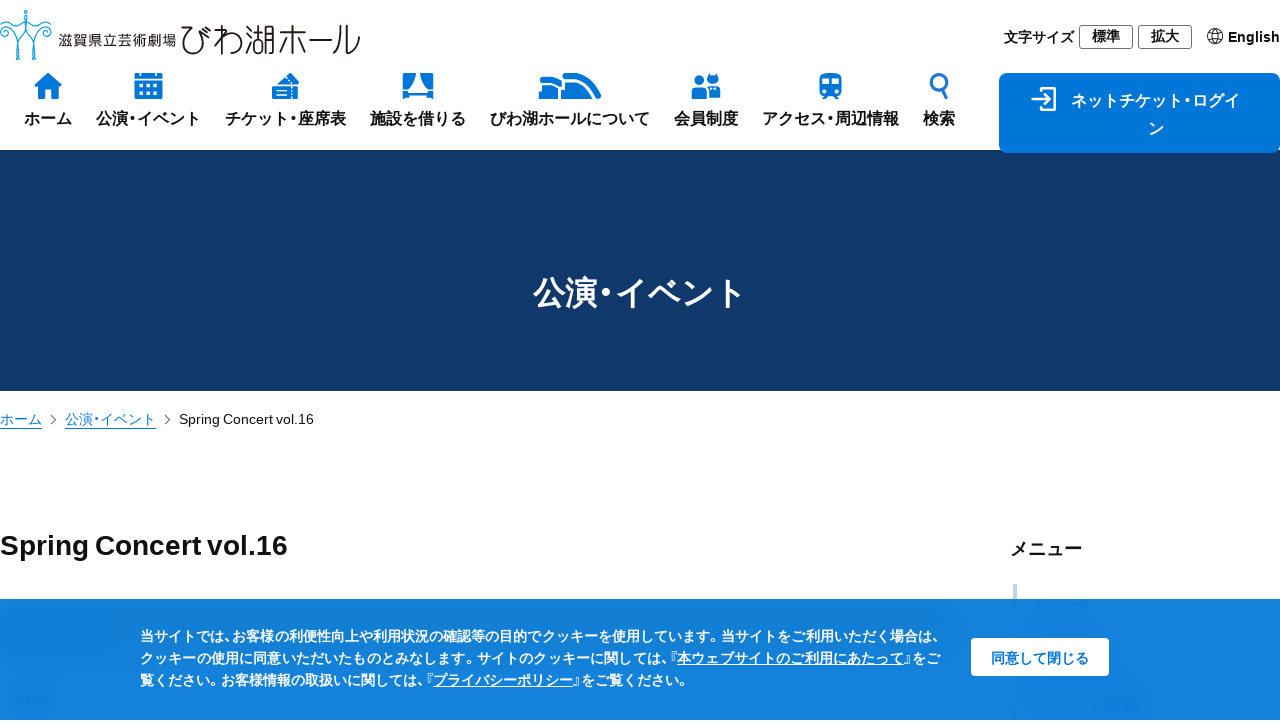

--- FILE ---
content_type: text/html; charset=UTF-8
request_url: https://www.biwako-hall.or.jp/performance/spring_concert_vol16
body_size: 12290
content:
<!DOCTYPE html>
<html lang="ja">
<head>
<meta charset="utf-8">
<meta http-equiv="X-UA-Compatible" content="IE=edge">
<meta name="viewport" content="width=device-width, initial-scale=1">
<meta name="format-detection" content="telephone=no">
<title>Spring Concert vol.16 | 公演・イベント | 滋賀県立芸術劇場 びわ湖ホール</title>
<link rel="apple-touch-icon" sizes="180x180" href="https://www.biwako-hall.or.jp/cms/wp-content/themes/biwako-hall/assets/images/common/apple-touch-icon.png">
<link rel="shortcut icon" href="https://www.biwako-hall.or.jp/cms/wp-content/themes/biwako-hall/assets/images/common/favicon2.ico">
<link rel="stylesheet" href="https://www.biwako-hall.or.jp/cms/wp-content/themes/biwako-hall/assets/css/style.css?date=581856537" />
<link rel="stylesheet" href="https://www.biwako-hall.or.jp/cms/wp-content/themes/biwako-hall/assets/css/fontawesome-all.min.css?date=2120737256" />
<link rel="stylesheet" href="https://www.biwako-hall.or.jp/cms/wp-content/themes/biwako-hall/assets/css/swiper-bundle.min.css?date=223805368" />
<script src="https://www.biwako-hall.or.jp/cms/wp-content/themes/biwako-hall/assets/js/jquery.min.js?v=acv21ibq3"></script>
<script src="https://www.biwako-hall.or.jp/cms/wp-content/themes/biwako-hall/assets/js/jquery.cookie.min.js?v=acv21ibq3"></script>
<script src="https://www.biwako-hall.or.jp/cms/wp-content/themes/biwako-hall/assets/js/ex.jquery.js?v=acv21ibq3"></script>
<meta name='robots' content='max-image-preview:large' />
<style id='wp-img-auto-sizes-contain-inline-css' type='text/css'>
img:is([sizes=auto i],[sizes^="auto," i]){contain-intrinsic-size:3000px 1500px}
/*# sourceURL=wp-img-auto-sizes-contain-inline-css */
</style>
<style id='wp-block-library-inline-css' type='text/css'>
:root{--wp-block-synced-color:#7a00df;--wp-block-synced-color--rgb:122,0,223;--wp-bound-block-color:var(--wp-block-synced-color);--wp-editor-canvas-background:#ddd;--wp-admin-theme-color:#007cba;--wp-admin-theme-color--rgb:0,124,186;--wp-admin-theme-color-darker-10:#006ba1;--wp-admin-theme-color-darker-10--rgb:0,107,160.5;--wp-admin-theme-color-darker-20:#005a87;--wp-admin-theme-color-darker-20--rgb:0,90,135;--wp-admin-border-width-focus:2px}@media (min-resolution:192dpi){:root{--wp-admin-border-width-focus:1.5px}}.wp-element-button{cursor:pointer}:root .has-very-light-gray-background-color{background-color:#eee}:root .has-very-dark-gray-background-color{background-color:#313131}:root .has-very-light-gray-color{color:#eee}:root .has-very-dark-gray-color{color:#313131}:root .has-vivid-green-cyan-to-vivid-cyan-blue-gradient-background{background:linear-gradient(135deg,#00d084,#0693e3)}:root .has-purple-crush-gradient-background{background:linear-gradient(135deg,#34e2e4,#4721fb 50%,#ab1dfe)}:root .has-hazy-dawn-gradient-background{background:linear-gradient(135deg,#faaca8,#dad0ec)}:root .has-subdued-olive-gradient-background{background:linear-gradient(135deg,#fafae1,#67a671)}:root .has-atomic-cream-gradient-background{background:linear-gradient(135deg,#fdd79a,#004a59)}:root .has-nightshade-gradient-background{background:linear-gradient(135deg,#330968,#31cdcf)}:root .has-midnight-gradient-background{background:linear-gradient(135deg,#020381,#2874fc)}:root{--wp--preset--font-size--normal:16px;--wp--preset--font-size--huge:42px}.has-regular-font-size{font-size:1em}.has-larger-font-size{font-size:2.625em}.has-normal-font-size{font-size:var(--wp--preset--font-size--normal)}.has-huge-font-size{font-size:var(--wp--preset--font-size--huge)}.has-text-align-center{text-align:center}.has-text-align-left{text-align:left}.has-text-align-right{text-align:right}.has-fit-text{white-space:nowrap!important}#end-resizable-editor-section{display:none}.aligncenter{clear:both}.items-justified-left{justify-content:flex-start}.items-justified-center{justify-content:center}.items-justified-right{justify-content:flex-end}.items-justified-space-between{justify-content:space-between}.screen-reader-text{border:0;clip-path:inset(50%);height:1px;margin:-1px;overflow:hidden;padding:0;position:absolute;width:1px;word-wrap:normal!important}.screen-reader-text:focus{background-color:#ddd;clip-path:none;color:#444;display:block;font-size:1em;height:auto;left:5px;line-height:normal;padding:15px 23px 14px;text-decoration:none;top:5px;width:auto;z-index:100000}html :where(.has-border-color){border-style:solid}html :where([style*=border-top-color]){border-top-style:solid}html :where([style*=border-right-color]){border-right-style:solid}html :where([style*=border-bottom-color]){border-bottom-style:solid}html :where([style*=border-left-color]){border-left-style:solid}html :where([style*=border-width]){border-style:solid}html :where([style*=border-top-width]){border-top-style:solid}html :where([style*=border-right-width]){border-right-style:solid}html :where([style*=border-bottom-width]){border-bottom-style:solid}html :where([style*=border-left-width]){border-left-style:solid}html :where(img[class*=wp-image-]){height:auto;max-width:100%}:where(figure){margin:0 0 1em}html :where(.is-position-sticky){--wp-admin--admin-bar--position-offset:var(--wp-admin--admin-bar--height,0px)}@media screen and (max-width:600px){html :where(.is-position-sticky){--wp-admin--admin-bar--position-offset:0px}}

/*# sourceURL=wp-block-library-inline-css */
</style><style id='global-styles-inline-css' type='text/css'>
:root{--wp--preset--aspect-ratio--square: 1;--wp--preset--aspect-ratio--4-3: 4/3;--wp--preset--aspect-ratio--3-4: 3/4;--wp--preset--aspect-ratio--3-2: 3/2;--wp--preset--aspect-ratio--2-3: 2/3;--wp--preset--aspect-ratio--16-9: 16/9;--wp--preset--aspect-ratio--9-16: 9/16;--wp--preset--color--black: #000000;--wp--preset--color--cyan-bluish-gray: #abb8c3;--wp--preset--color--white: #ffffff;--wp--preset--color--pale-pink: #f78da7;--wp--preset--color--vivid-red: #cf2e2e;--wp--preset--color--luminous-vivid-orange: #ff6900;--wp--preset--color--luminous-vivid-amber: #fcb900;--wp--preset--color--light-green-cyan: #7bdcb5;--wp--preset--color--vivid-green-cyan: #00d084;--wp--preset--color--pale-cyan-blue: #8ed1fc;--wp--preset--color--vivid-cyan-blue: #0693e3;--wp--preset--color--vivid-purple: #9b51e0;--wp--preset--color--color-white: #ffffff;--wp--preset--color--color-blue: #023B69;--wp--preset--color--color-yellow: #a49620;--wp--preset--color--color-red: #b60005;--wp--preset--color--color-beige: #d9d8b0;--wp--preset--color--color-gray: #ebebdf;--wp--preset--color--color-blue-light: #e5f5fc;--wp--preset--color--color-notice: #f6f6eb;--wp--preset--gradient--vivid-cyan-blue-to-vivid-purple: linear-gradient(135deg,rgb(6,147,227) 0%,rgb(155,81,224) 100%);--wp--preset--gradient--light-green-cyan-to-vivid-green-cyan: linear-gradient(135deg,rgb(122,220,180) 0%,rgb(0,208,130) 100%);--wp--preset--gradient--luminous-vivid-amber-to-luminous-vivid-orange: linear-gradient(135deg,rgb(252,185,0) 0%,rgb(255,105,0) 100%);--wp--preset--gradient--luminous-vivid-orange-to-vivid-red: linear-gradient(135deg,rgb(255,105,0) 0%,rgb(207,46,46) 100%);--wp--preset--gradient--very-light-gray-to-cyan-bluish-gray: linear-gradient(135deg,rgb(238,238,238) 0%,rgb(169,184,195) 100%);--wp--preset--gradient--cool-to-warm-spectrum: linear-gradient(135deg,rgb(74,234,220) 0%,rgb(151,120,209) 20%,rgb(207,42,186) 40%,rgb(238,44,130) 60%,rgb(251,105,98) 80%,rgb(254,248,76) 100%);--wp--preset--gradient--blush-light-purple: linear-gradient(135deg,rgb(255,206,236) 0%,rgb(152,150,240) 100%);--wp--preset--gradient--blush-bordeaux: linear-gradient(135deg,rgb(254,205,165) 0%,rgb(254,45,45) 50%,rgb(107,0,62) 100%);--wp--preset--gradient--luminous-dusk: linear-gradient(135deg,rgb(255,203,112) 0%,rgb(199,81,192) 50%,rgb(65,88,208) 100%);--wp--preset--gradient--pale-ocean: linear-gradient(135deg,rgb(255,245,203) 0%,rgb(182,227,212) 50%,rgb(51,167,181) 100%);--wp--preset--gradient--electric-grass: linear-gradient(135deg,rgb(202,248,128) 0%,rgb(113,206,126) 100%);--wp--preset--gradient--midnight: linear-gradient(135deg,rgb(2,3,129) 0%,rgb(40,116,252) 100%);--wp--preset--font-size--small: 13px;--wp--preset--font-size--medium: 20px;--wp--preset--font-size--large: 36px;--wp--preset--font-size--x-large: 42px;--wp--preset--font-size--c-wp-small: 14px;--wp--preset--font-size--c-wp-little-larg: 20px;--wp--preset--font-size--c-wp-larg: 24px;--wp--preset--font-size--c-wp-huge: 32px;--wp--preset--spacing--20: 0.44rem;--wp--preset--spacing--30: 0.67rem;--wp--preset--spacing--40: 1rem;--wp--preset--spacing--50: 1.5rem;--wp--preset--spacing--60: 2.25rem;--wp--preset--spacing--70: 3.38rem;--wp--preset--spacing--80: 5.06rem;--wp--preset--shadow--natural: 6px 6px 9px rgba(0, 0, 0, 0.2);--wp--preset--shadow--deep: 12px 12px 50px rgba(0, 0, 0, 0.4);--wp--preset--shadow--sharp: 6px 6px 0px rgba(0, 0, 0, 0.2);--wp--preset--shadow--outlined: 6px 6px 0px -3px rgb(255, 255, 255), 6px 6px rgb(0, 0, 0);--wp--preset--shadow--crisp: 6px 6px 0px rgb(0, 0, 0);}:where(.is-layout-flex){gap: 0.5em;}:where(.is-layout-grid){gap: 0.5em;}body .is-layout-flex{display: flex;}.is-layout-flex{flex-wrap: wrap;align-items: center;}.is-layout-flex > :is(*, div){margin: 0;}body .is-layout-grid{display: grid;}.is-layout-grid > :is(*, div){margin: 0;}:where(.wp-block-columns.is-layout-flex){gap: 2em;}:where(.wp-block-columns.is-layout-grid){gap: 2em;}:where(.wp-block-post-template.is-layout-flex){gap: 1.25em;}:where(.wp-block-post-template.is-layout-grid){gap: 1.25em;}.has-black-color{color: var(--wp--preset--color--black) !important;}.has-cyan-bluish-gray-color{color: var(--wp--preset--color--cyan-bluish-gray) !important;}.has-white-color{color: var(--wp--preset--color--white) !important;}.has-pale-pink-color{color: var(--wp--preset--color--pale-pink) !important;}.has-vivid-red-color{color: var(--wp--preset--color--vivid-red) !important;}.has-luminous-vivid-orange-color{color: var(--wp--preset--color--luminous-vivid-orange) !important;}.has-luminous-vivid-amber-color{color: var(--wp--preset--color--luminous-vivid-amber) !important;}.has-light-green-cyan-color{color: var(--wp--preset--color--light-green-cyan) !important;}.has-vivid-green-cyan-color{color: var(--wp--preset--color--vivid-green-cyan) !important;}.has-pale-cyan-blue-color{color: var(--wp--preset--color--pale-cyan-blue) !important;}.has-vivid-cyan-blue-color{color: var(--wp--preset--color--vivid-cyan-blue) !important;}.has-vivid-purple-color{color: var(--wp--preset--color--vivid-purple) !important;}.has-black-background-color{background-color: var(--wp--preset--color--black) !important;}.has-cyan-bluish-gray-background-color{background-color: var(--wp--preset--color--cyan-bluish-gray) !important;}.has-white-background-color{background-color: var(--wp--preset--color--white) !important;}.has-pale-pink-background-color{background-color: var(--wp--preset--color--pale-pink) !important;}.has-vivid-red-background-color{background-color: var(--wp--preset--color--vivid-red) !important;}.has-luminous-vivid-orange-background-color{background-color: var(--wp--preset--color--luminous-vivid-orange) !important;}.has-luminous-vivid-amber-background-color{background-color: var(--wp--preset--color--luminous-vivid-amber) !important;}.has-light-green-cyan-background-color{background-color: var(--wp--preset--color--light-green-cyan) !important;}.has-vivid-green-cyan-background-color{background-color: var(--wp--preset--color--vivid-green-cyan) !important;}.has-pale-cyan-blue-background-color{background-color: var(--wp--preset--color--pale-cyan-blue) !important;}.has-vivid-cyan-blue-background-color{background-color: var(--wp--preset--color--vivid-cyan-blue) !important;}.has-vivid-purple-background-color{background-color: var(--wp--preset--color--vivid-purple) !important;}.has-black-border-color{border-color: var(--wp--preset--color--black) !important;}.has-cyan-bluish-gray-border-color{border-color: var(--wp--preset--color--cyan-bluish-gray) !important;}.has-white-border-color{border-color: var(--wp--preset--color--white) !important;}.has-pale-pink-border-color{border-color: var(--wp--preset--color--pale-pink) !important;}.has-vivid-red-border-color{border-color: var(--wp--preset--color--vivid-red) !important;}.has-luminous-vivid-orange-border-color{border-color: var(--wp--preset--color--luminous-vivid-orange) !important;}.has-luminous-vivid-amber-border-color{border-color: var(--wp--preset--color--luminous-vivid-amber) !important;}.has-light-green-cyan-border-color{border-color: var(--wp--preset--color--light-green-cyan) !important;}.has-vivid-green-cyan-border-color{border-color: var(--wp--preset--color--vivid-green-cyan) !important;}.has-pale-cyan-blue-border-color{border-color: var(--wp--preset--color--pale-cyan-blue) !important;}.has-vivid-cyan-blue-border-color{border-color: var(--wp--preset--color--vivid-cyan-blue) !important;}.has-vivid-purple-border-color{border-color: var(--wp--preset--color--vivid-purple) !important;}.has-vivid-cyan-blue-to-vivid-purple-gradient-background{background: var(--wp--preset--gradient--vivid-cyan-blue-to-vivid-purple) !important;}.has-light-green-cyan-to-vivid-green-cyan-gradient-background{background: var(--wp--preset--gradient--light-green-cyan-to-vivid-green-cyan) !important;}.has-luminous-vivid-amber-to-luminous-vivid-orange-gradient-background{background: var(--wp--preset--gradient--luminous-vivid-amber-to-luminous-vivid-orange) !important;}.has-luminous-vivid-orange-to-vivid-red-gradient-background{background: var(--wp--preset--gradient--luminous-vivid-orange-to-vivid-red) !important;}.has-very-light-gray-to-cyan-bluish-gray-gradient-background{background: var(--wp--preset--gradient--very-light-gray-to-cyan-bluish-gray) !important;}.has-cool-to-warm-spectrum-gradient-background{background: var(--wp--preset--gradient--cool-to-warm-spectrum) !important;}.has-blush-light-purple-gradient-background{background: var(--wp--preset--gradient--blush-light-purple) !important;}.has-blush-bordeaux-gradient-background{background: var(--wp--preset--gradient--blush-bordeaux) !important;}.has-luminous-dusk-gradient-background{background: var(--wp--preset--gradient--luminous-dusk) !important;}.has-pale-ocean-gradient-background{background: var(--wp--preset--gradient--pale-ocean) !important;}.has-electric-grass-gradient-background{background: var(--wp--preset--gradient--electric-grass) !important;}.has-midnight-gradient-background{background: var(--wp--preset--gradient--midnight) !important;}.has-small-font-size{font-size: var(--wp--preset--font-size--small) !important;}.has-medium-font-size{font-size: var(--wp--preset--font-size--medium) !important;}.has-large-font-size{font-size: var(--wp--preset--font-size--large) !important;}.has-x-large-font-size{font-size: var(--wp--preset--font-size--x-large) !important;}
/*# sourceURL=global-styles-inline-css */
</style>

<style id='classic-theme-styles-inline-css' type='text/css'>
/*! This file is auto-generated */
.wp-block-button__link{color:#fff;background-color:#32373c;border-radius:9999px;box-shadow:none;text-decoration:none;padding:calc(.667em + 2px) calc(1.333em + 2px);font-size:1.125em}.wp-block-file__button{background:#32373c;color:#fff;text-decoration:none}
/*# sourceURL=/wp-includes/css/classic-themes.min.css */
</style>
<link rel='stylesheet' id='jwp-a11y_css-css' href='https://www.biwako-hall.or.jp/cms/wp-content/plugins/jwp-a11y/assets/css/a11yc.css?ver=6.9' type='text/css' media='all' />
<link rel='stylesheet' id='jwp-jwp-a11y_css-css' href='https://www.biwako-hall.or.jp/cms/wp-content/plugins/jwp-a11y/assets/css/jwp-a11y.css?ver=6.9' type='text/css' media='all' />
<link rel="canonical" href="https://www.biwako-hall.or.jp/performance/spring_concert_vol16" />
<link rel='shortlink' href='https://www.biwako-hall.or.jp/?p=16591' />
<script>(function(w,d,s,l,i){w[l]=w[l]||[];w[l].push({'gtm.start':
new Date().getTime(),event:'gtm.js'});var f=d.getElementsByTagName(s)[0],
j=d.createElement(s),dl=l!='dataLayer'?'&l='+l:'';j.async=true;j.src=
'https://www.googletagmanager.com/gtm.js?id='+i+dl;f.parentNode.insertBefore(j,f);
})(window,document,'script','dataLayer','GTM-TQVXF7R');</script>
</head>
<body>
<noscript>
  <iframe src="https://www.googletagmanager.com/ns.html?id=GTM-TQVXF7R" height="0" width="0" style="display:none;visibility:hidden"></iframe>
  <div id="nojs">
    <p class="wrap center">当サイトを使用するには、Javascriptを有効にする必要があります。お使いのブラウザでJavaScriptを有効にし、ページを更新してください。</p>
  </div>
</noscript>
<header class="l-header">
  <div class="p-header">
    <div class="c-grid__inner">
      <div class="p-header-wrap">
        <div class="p-header-logo">
          <a href="https://www.biwako-hall.or.jp"><img src="https://www.biwako-hall.or.jp/cms/wp-content/themes/biwako-hall/assets/images/common/logo_full.svg" alt="滋賀県立芸術劇場びわ湖ホール" /></a>
        </div>
        <div class="p-header-assist">
          <div class="p-header-assist__font-size">
            <div class="p-header-assist__font-size-label">文字サイズ</div>
            <div class="p-header-assist__font-size-button"><button class="js-size-button" data-font="normal">標準</button></div>
            <div class="p-header-assist__font-size-button"><button class="js-size-button" data-font="large">拡大</button></div>
          </div>
          <div class="p-header-assist__language"><a href="https://www.biwako-hall.com" target="_blank"><img src="https://www.biwako-hall.or.jp/cms/wp-content/themes/biwako-hall/assets/images/common/ico_global.svg"  /><span>English</span></a></div>
        </div>

        <div class="p-header-nav-sp__button">
          <div class="p-header-nav-sp__language"><a href="https://www.biwako-hall.com" target="_blank"><img src="https://www.biwako-hall.or.jp/cms/wp-content/themes/biwako-hall/assets/images/common/ico_global.svg"  /><span>EN</span></a></div>
          <div class="p-header-nav__trigger">
            <a href="javascript:void(0);" class="c-button__trigger js-button-trigger">
              <span class="c-button__trigger-icon"></span>
            </a>
          </div>
        </div>
      </div>

      <nav class="p-header-nav js-global-nav">
        <ul class="p-header-nav__list">
          <li class="p-header-nav__item"><a href="https://www.biwako-hall.or.jp"><img src="https://www.biwako-hall.or.jp/cms/wp-content/themes/biwako-hall/assets/images/common/ico_home.svg"  /><span>ホーム</span></a></li>
          <li class="p-header-nav__item"><a data-nav="performance" href="javascript:void(0);"><img src="https://www.biwako-hall.or.jp/cms/wp-content/themes/biwako-hall/assets/images/common/ico_calendar.svg"  /><span>公演・イベント</span></a></li>
          <li class="p-header-nav__item"><a data-nav="ticket" href="javascript:void(0);"><img src="https://www.biwako-hall.or.jp/cms/wp-content/themes/biwako-hall/assets/images/common/ico_ticket.svg"  /><span>チケット・座席表</span></a></li>
          <li class="p-header-nav__item"><a data-nav="rental" href="javascript:void(0);"><img src="https://www.biwako-hall.or.jp/cms/wp-content/themes/biwako-hall/assets/images/common/ico_curtain.svg"  /><span>施設を借りる</span></a></li>
          <li class="p-header-nav__item"><a data-nav="about" href="javascript:void(0);"><img src="https://www.biwako-hall.or.jp/cms/wp-content/themes/biwako-hall/assets/images/common/ico_hall.svg"  /><span>びわ湖ホールについて</span></a></li>
          <li class="p-header-nav__item"><a data-nav="member" href="javascript:void(0);"><img src="https://www.biwako-hall.or.jp/cms/wp-content/themes/biwako-hall/assets/images/common/ico_member.svg"  /><span>会員制度</span></a></li>
          <li class="p-header-nav__item"><a data-nav="access" href="javascript:void(0);"><img src="https://www.biwako-hall.or.jp/cms/wp-content/themes/biwako-hall/assets/images/common/ico_train.svg"  /><span>アクセス・周辺情報</span></a></li>
          <li class="p-header-nav__item"><a data-nav="search" href="javascript:void(0);"><img src="https://www.biwako-hall.or.jp/cms/wp-content/themes/biwako-hall/assets/images/common/ico_glass.svg"  /><span>検索</span></a></li>
          <li class="p-header-nav__item-button"><a href="https://ticket.biwako-hall.or.jp/" target="_blank"><img src="https://www.biwako-hall.or.jp/cms/wp-content/themes/biwako-hall/assets/images/common/ico_login_white.svg"  /><span>ネットチケット・ログイン</span></a></li>
      </nav>
    </div>
  </div>
  <nav class="p-header-nav-sub js-global-nav-sub">
    <div class="c-grid__inner">
      <div class="p-header-nav-sub__wrap js-global-nav-sub-wrap" data-nav="performance">
        <div class="p-header-nav-sub__head"><a href="https://www.biwako-hall.or.jp/performance"><span class="c-icon-arrow-link">公演・イベント</span></a></div>
        <div class="p-header-nav-sub__body">
          <ul class="p-header-nav-sub__list">
                        <li class="p-header-nav-sub__item"><a href="https://www.biwako-hall.or.jp/label/stream"><span class="c-icon-arrow-link">ライブ・アーカイブ配信</span></a></li>
          </ul>
        </div>
      </div>
      <div class="p-header-nav-sub__wrap js-global-nav-sub-wrap" data-nav="ticket">
        <div class="p-header-nav-sub__head">チケット購入・座席表</div>
        <div class="p-header-nav-sub__body">
          <ul class="p-header-nav-sub__list">
            <li class="p-header-nav-sub__item"><a href="https://ticket.biwako-hall.or.jp/" target="_blank"><span class="c-icon-blank">ネットチケット・ログイン</span></a></li>
            <li class="p-header-nav-sub__item"><a href="https://www.biwako-hall.or.jp/ticket/purchase"><span class="c-icon-arrow-link">チケット購入の方法</span></a></li>
          </ul>
          <ul class="p-header-nav-sub__list">
            <li class="p-header-nav-sub__item"><a href="https://www.biwako-hall.or.jp/ticket/seat-main-theatre"><span class="c-icon-arrow-link">大ホール座席表</span></a></li>
            <li class="p-header-nav-sub__item"><a href="https://www.biwako-hall.or.jp/ticket/seat-theatre"><span class="c-icon-arrow-link">中ホール座席表</span></a></li>
            <li class="p-header-nav-sub__item"><a href="https://www.biwako-hall.or.jp/ticket/seat-ensemble-hall"><span class="c-icon-arrow-link">小ホール座席表</span></a></li>
          </ul>
        </div>
      </div>
      <div class="p-header-nav-sub__wrap js-global-nav-sub-wrap" data-nav="rental">
        <div class="p-header-nav-sub__head"><a href="https://www.biwako-hall.or.jp/about/rental-theater"><span class="c-icon-arrow-link">貸しホール・施設のご案内</span></a></div>
        <div class="p-header-nav-sub__body">
          <ul class="p-header-nav-sub__list">
            <li class="p-header-nav-sub__item"><a href="https://www.biwako-hall.or.jp/about/rental-theater#about-time"><span class="c-icon-arrow-link">貸館利用の受付期間について</span></a></li>
            <li class="p-header-nav-sub__item"><a href="https://www.biwako-hall.or.jp/about/rental-theater/rental-apply"><span class="c-icon-arrow-link">利用申込方法</span></a></li>
          </ul>
          <ul class="p-header-nav-sub__list">
            <li class="p-header-nav-sub__item"><a href="https://www.biwako-hall.or.jp/cms/wp-content/uploads/2025/03/rental-price_2504.pdf" target="_blank"><span class="c-icon-dl"><i></i>料金表</span></a></li>
            <li class="p-header-nav-sub__item"><a href="https://www.biwako-hall.or.jp/cms/wp-content/uploads/2025/05/application_2505.pdf" target="_blank"><span class="c-icon-dl"><i></i>申請書</span></a></li>
          </ul>
        </div>
      </div>
      <div class="p-header-nav-sub__wrap js-global-nav-sub-wrap" data-nav="about">
        <div class="p-header-nav-sub__head"><a href="https://www.biwako-hall.or.jp/about"><span class="c-icon-arrow-link">びわ湖ホールについて</span></a></div>
        <div class="p-header-nav-sub__body">
          <ul class="p-header-nav-sub__list">
            <li class="p-header-nav-sub__item"><a href="https://www.biwako-hall.or.jp/about/facility"><span class="c-icon-arrow-link">ホール・施設のご案内</span></a></li>
            <li class="p-header-nav-sub__item"><a href="https://www.biwako-hall.or.jp/about/service"><span class="c-icon-arrow-link">サービス・館内設備</span></a></li>
            <li class="p-header-nav-sub__item"><a href="https://www.biwako-hall.or.jp/about/rental-theater"><span class="c-icon-arrow-link">貸しホール・施設のご案内</span></a></li>
            <li class="p-header-nav-sub__item"><a href="https://www.biwako-hall.or.jp/magazine"><span class="c-icon-arrow-link">情報誌 Stage / 湖響</span></a></li>
          </ul>
          <ul class="p-header-nav-sub__list">
            <li class="p-header-nav-sub__item"><a href="https://www.biwako-hall.or.jp/about/piano-competition"><span class="c-icon-arrow-link">びわ湖ホールピアノコンクール</span></a></li>
            <li class="p-header-nav-sub__item"><a href="https://www.biwako-hall.or.jp/about/ensemble"><span class="c-icon-arrow-link">専属声楽アンサンブル</span></a></li>
            <li class="p-header-nav-sub__item"><a href="https://www.biwako-hall.or.jp/about/naming-rights"><span class="c-icon-arrow-link">ネーミングライツパートナー</span></a></li>
            <li class="p-header-nav-sub__item"><a href="https://www.biwako-hall.or.jp/about/arts-fund"><span class="c-icon-arrow-link">舞台芸術基金</span></a></li>
          </ul>
        </div>
      </div>
      <div class="p-header-nav-sub__wrap js-global-nav-sub-wrap" data-nav="member">
        <div class="p-header-nav-sub__head">会員制度</div>
        <div class="p-header-nav-sub__body">
          <ul class="p-header-nav-sub__list">
            <li class="p-header-nav-sub__item"><a href="https://www.biwako-hall.or.jp/member/tomonokai"><span class="c-icon-arrow-link">友の会</span></a></li>
            <li class="p-header-nav-sub__item"><a href="https://www.biwako-hall.or.jp/member/theatermates"><span class="c-icon-arrow-link">シアターメイツ</span></a></li>
            <li class="p-header-nav-sub__item"><a href="https://www.biwako-hall.or.jp/member/supporter"><span class="c-icon-arrow-link">劇場サポーター</span></a></li>
          </ul>
        </div>
      </div>
      <div class="p-header-nav-sub__wrap js-global-nav-sub-wrap" data-nav="access">
        <div class="p-header-nav-sub__head"><a href="https://www.biwako-hall.or.jp/access"><span class="c-icon-arrow-link">アクセス・周辺情報</span></a></div>
        <div class="p-header-nav-sub__body">
          <ul class="p-header-nav-sub__list">
            <li class="p-header-nav-sub__item"><a href="https://www.biwako-hall.or.jp/access/train-bus"><span class="c-icon-arrow-link">電車・バスをご利用の方へ</span></a></li>
            <li class="p-header-nav-sub__item"><a href="https://www.biwako-hall.or.jp/access/car"><span class="c-icon-arrow-link">お車をご利用の方へ</span></a></li>
            <li class="p-header-nav-sub__item"><a href="https://www.biwako-hall.or.jp/access/bicycle"><span class="c-icon-arrow-link">自転車・バイクをご利用の方へ</span></a></li>
          </ul>
          <ul class="p-header-nav-sub__list">
            <li class="p-header-nav-sub__item"><a href="https://www.biwako-hall.or.jp/access/neighborhoods"><span class="c-icon-arrow-link">周辺施設・グルメ情報</span></a></li>
          </ul>
        </div>
      </div>
      <div class="p-header-nav-sub__wrap js-global-nav-sub-wrap" data-nav="search">
        <div class="p-header-search">
          <form class="p-header-search__form" action="https://www.biwako-hall.or.jp" method="get">
              <input class="p-header-search__input" name="s" type="text" placeholder="公演・イベント・出演者・曲名などを入力"/>
              <button type="submit" class="p-header-search__button">検索する</button>
          </form>
        </div>
      </div>
    </div>
  </nav>
  <div class="p-header-nav-sp js-nav-sp">
    <nav class="c-nav-sp">
      <div class="c-nav-sp__wrap">
         <div class="c-nav-sp-search">
          <form class="c-nav-sp-search__form" action="https://www.biwako-hall.or.jp" method="get">
              <input class="c-nav-sp-search__input" name="s" type="text" placeholder="公演・イベント・出演者・曲名などを入力"/>
              <button type="submit" class="c-nav-sp-search__button">検索</button>
          </form>
        </div>
        <ul class="c-nav-sp__list">
          <li class="c-nav-sp__item"><a href="https://ticket.biwako-hall.or.jp/showList" target="_blank">ネットチケット・ログイン<i class="fas fa-arrow-up-right-from-square"></i></a></li>
          <li class="c-nav-sp__item"><a href="https://www.biwako-hall.or.jp">ホーム<i class="fas fa-chevron-right"></i></a></li>
          <li class="c-nav-sp__item"><a href="https://www.biwako-hall.or.jp/news">お知らせ・トピックス<i class="fas fa-chevron-right"></i></a></li>
          <li class="c-nav-sp__item"><a class="js-sp-nav" href="javascript:void(0);">公演・イベント<i class="fas fa-plus"></i></a>
            <ul class="c-nav-sp__child-list">
              <li class="c-nav-sp__child-item"><a href="https://www.biwako-hall.or.jp/performance">公演・イベント<i class="fas fa-chevron-right"></i></a></li>
                            <li class="c-nav-sp__child-item"><a href="https://www.biwako-hall.or.jp/label/stream">ライブ・アーカイブ配信<i class="fas fa-chevron-right"></i></a></li>
            </ul>
          </li>
          <li class="c-nav-sp__item"><a class="js-sp-nav" href="javascript:void(0);">チケット購入・座席表<i class="fas fa-plus"></i></a>
            <ul class="c-nav-sp__child-list">
              <li class="c-nav-sp__child-item"><a href="https://ticket.biwako-hall.or.jp/" target="_blank">ネットチケット・ログイン<i class="fas fa-arrow-up-right-from-square"></i></a></li>
              <li class="c-nav-sp__child-item"><a href="https://www.biwako-hall.or.jp/ticket/purchase">チケットの購入方法<i class="fas fa-chevron-right"></i></a></li>
              <li class="c-nav-sp__child-item"><a href="https://www.biwako-hall.or.jp/ticket/seat-main-theatre">大ホール座席表<i class="fas fa-chevron-right"></i></a></li>
              <li class="c-nav-sp__child-item"><a href="https://www.biwako-hall.or.jp/ticket/seat-theatre">中ホール座席表<i class="fas fa-chevron-right"></i></a></li>
              <li class="c-nav-sp__child-item"><a href="https://www.biwako-hall.or.jp/ticket/seat-ensemble-hall">小ホール座席表<i class="fas fa-chevron-right"></i></a></li>
            </ul>
          </li>
          <li class="c-nav-sp__item"><a class="js-sp-nav" href="javascript:void(0);">びわ湖ホールについて<i class="fas fa-plus"></i></a>
            <ul class="c-nav-sp__child-list">
              <li class="c-nav-sp__child-item"><a href="https://www.biwako-hall.or.jp/about">びわ湖ホールについて<i class="fas fa-chevron-right"></i></a></li>
              <li class="c-nav-sp__child-item"><a class="js-sp-nav" href="javascript:void(0);">ホール・施設のご案内<i class="fas fa-plus"></i></a>
                <ul class="c-nav-sp__child-child-list">
                  <li class="c-nav-sp__child-child-item"><a href="https://www.biwako-hall.or.jp/about/facility">ホール・施設のご案内<i class="fas fa-chevron-right"></i></a>
                  <li class="c-nav-sp__child-child-item"><a href="https://www.biwako-hall.or.jp/about/facility/main-theatre">大ホール<i class="fas fa-chevron-right"></i></a></li>
                  <li class="c-nav-sp__child-child-item"><a href="https://www.biwako-hall.or.jp/about/facility/theatre">中ホール<i class="fas fa-chevron-right"></i></a></li>
                  <li class="c-nav-sp__child-child-item"><a href="https://www.biwako-hall.or.jp/about/facility/ensemble-hall">小ホール<i class="fas fa-chevron-right"></i></a></li>
                  <li class="c-nav-sp__child-child-item"><a href="https://www.biwako-hall.or.jp/about/facility/rehearsal-practice">リハーサル・練習室<i class="fas fa-chevron-right"></i></a></li>
                  <li class="c-nav-sp__child-child-item"><a href="https://www.biwako-hall.or.jp/about/facility/training">研修室<i class="fas fa-chevron-right"></i></a></li>
                </ul>
              </li>
              <li class="c-nav-sp__child-item"><a href="https://www.biwako-hall.or.jp/about/service">サービス・館内設備<i class="fas fa-chevron-right"></i></a></li>
              <li class="c-nav-sp__child-item"><a class="js-sp-nav" href="javascript:void(0);">貸しホール・施設のご案内<i class="fas fa-plus"></i></a>
                <ul class="c-nav-sp__child-child-list">
                  <li class="c-nav-sp__child-item"><a href="https://www.biwako-hall.or.jp/about/rental-theater">貸しホール・施設のご案内<i class="fas fa-chevron-right"></i></a>
                  <li class="c-nav-sp__child-child-item"><a href="https://www.biwako-hall.or.jp/about/rental-theater/rental-apply">利用申し込み<i class="fas fa-chevron-right"></i></a></li>
                </ul>
              </li>
              <li class="c-nav-sp__child-item"><a href="https://www.biwako-hall.or.jp/magazine">情報誌 Stage / 湖響<i class="fas fa-chevron-right"></i></a></li>
              <li class="c-nav-sp__child-item"><a class="js-sp-nav" href="javascript:void(0);">専属声楽アンサンブル<i class="fas fa-plus"></i></a>
                <ul class="c-nav-sp__child-child-list">
                  <li class="c-nav-sp__child-item"><a href="https://www.biwako-hall.or.jp/about/ensemble">専属声楽アンサンブル<i class="fas fa-chevron-right"></i></a></li>
                  <li class="c-nav-sp__child-child-item"><a href="https://www.biwako-hall.or.jp/about/ensemble#activity-history">活動履歴<i class="fas fa-chevron-right"></i></a></li>
                  <li class="c-nav-sp__child-child-item"><a href="https://www.biwako-hall.or.jp/about/ensemble/ensemble-member">所属メンバー<i class="fas fa-chevron-right"></i></a></li>
                  <li class="c-nav-sp__child-child-item"><a href="https://www.biwako-hall.or.jp/about/ensemble/pino">スタンウェイ“ピノ”シリーズ<i class="fas fa-chevron-right"></i></a></li>
                  <li class="c-nav-sp__child-child-item"><a href="https://www.biwako-hall.or.jp/about/ensemble/4tenor">びわ湖ホール四大テノール<i class="fas fa-chevron-right"></i></a></li>
                  <li class="c-nav-sp__child-child-item"><a href="https://www.biwako-hall.or.jp/about/ensemble/recruiting-ensemble">メンバー募集<i class="fas fa-chevron-right"></i></a></li>
                </ul>
              </li>
              <li class="c-nav-sp__child-item"><a href="https://www.biwako-hall.or.jp/about/piano-competition">びわ湖ホールピアノコンクール<i class="fas fa-chevron-right"></i></a></li>
              <li class="c-nav-sp__child-item"><a href="https://www.biwako-hall.or.jp/about/naming-rights">ネーミングライツパートナー<i class="fas fa-chevron-right"></i></a></li>
              <li class="c-nav-sp__child-item"><a class="js-sp-nav" href="javascript:void(0);">舞台芸術基金<i class="fas fa-plus"></i></a>
                <ul class="c-nav-sp__child-child-list">
                  <li class="c-nav-sp__child-child-item"><a href="https://www.biwako-hall.or.jp/about/arts-fund">舞台芸術基金<i class="fas fa-chevron-right"></i></a></li>
                  <li class="c-nav-sp__child-child-item"><a href="https://ticket.biwako-hall.or.jp/donation" target="_blank">オンライン寄付<i class="fas fa-chevron-right"></i></a></li>
                </ul>
              </li>
            </ul>
          </li>
          <li class="c-nav-sp__item"><a class="js-sp-nav" href="javascript:void(0);">会員制度<i class="fas fa-plus"></i></a>
            <ul class="c-nav-sp__child-list">
              <li class="c-nav-sp__child-item"><a class="js-sp-nav" href="javascript:void(0);">友の会<i class="fas fa-plus"></i></a>
                <ul class="c-nav-sp__child-child-list">
                  <li class="c-nav-sp__child-child-item"><a href="https://www.biwako-hall.or.jp/member/tomonokai">友の会<i class="fas fa-chevron-right"></i></a>
                  <li class="c-nav-sp__child-child-item"><a href="https://www.biwako-hall.or.jp/member/tomonokai/tomonokai-registar">入会方法<i class="fas fa-chevron-right"></i></a></li>
                  <li class="c-nav-sp__child-child-item"><a href="https://www.biwako-hall.or.jp/member/tomonokai/tomonokai-request">資料請求<i class="fas fa-chevron-right"></i></a></li>
                  <li class="c-nav-sp__child-child-item"><a href="https://www.biwako-hall.or.jp/member/tomonokai/tomonokai-membership">会員規約<i class="fas fa-chevron-right"></i></a></li>
                  <li class="c-nav-sp__child-child-item"><a href="https://www.biwako-hall.or.jp/member/tomonokai/tomonokai-name">特別会員の皆様<i class="fas fa-chevron-right"></i></a></li>
                </ul>
              </li>
              <li class="c-nav-sp__child-item"><a class="js-sp-nav" href="javascript:void(0);">シアターメイツ<i class="fas fa-plus"></i></a>
                <ul class="c-nav-sp__child-child-list">
                  <li class="c-nav-sp__child-child-item"><a href="https://www.biwako-hall.or.jp/member/theatermates">シアターメイツ<i class="fas fa-chevron-right"></i></a>
                  <li class="c-nav-sp__child-child-item"><a href="https://www.biwako-hall.or.jp/member/theatermates/theatermates-report">イベントリポート<i class="fas fa-chevron-right"></i></a></li>
                  <li class="c-nav-sp__child-child-item"><a href="https://www.biwako-hall.or.jp/member/theatermates/theatermates-registar">ご入会お申し込み<i class="fas fa-chevron-right"></i></a></li>
                </ul>
              </li>
              <li class="c-nav-sp__child-item"><a href="https://www.biwako-hall.or.jp/member/supporter">劇場サポーター<i class="fas fa-chevron-right"></i></a></li>
            </ul>
          </li>
          <li class="c-nav-sp__item"><a class="js-sp-nav" href="javascript:void(0);">アクセス・周辺情報<i class="fas fa-plus"></i></a>
            <ul class="c-nav-sp__child-list">
              <li class="c-nav-sp__child-item"><a href="https://www.biwako-hall.or.jp/access">アクセス・周辺情報<i class="fas fa-chevron-right"></i></a>
              <li class="c-nav-sp__child-item"><a href="https://www.biwako-hall.or.jp/access/train-bus">電車・バスをご利用の方へ<i class="fas fa-chevron-right"></i></a></li>
              <li class="c-nav-sp__child-item"><a href="https://www.biwako-hall.or.jp/access/car">お車をご利用の方へ<i class="fas fa-chevron-right"></i></a></li>
              <li class="c-nav-sp__child-item"><a href="https://www.biwako-hall.or.jp/access/bicycle">自転車・バイクをご利用の方へ<i class="fas fa-chevron-right"></i></a></li>
              <li class="c-nav-sp__child-item"><a href="https://www.biwako-hall.or.jp/access/neighborhoods">周辺施設・グルメ情報<i class="fas fa-chevron-right"></i></a></li>
            </ul>
          </li>
          <li class="c-nav-sp__item"><a href="https://www.biwako-hall.or.jp/goods">グッズ購入<i class="fas fa-chevron-right"></i></a></li>
           <li class="c-nav-sp__item"><a href="https://www.biwako-hall.or.jp/sponsor">オフィシャルスポンサー<i class="fas fa-chevron-right"></i></a></li>
          <li class="c-nav-sp__item"><a href="https://www.biwako-hall.or.jp/recruit">採用情報<i class="fas fa-chevron-right"></i></a></li>
          <li class="c-nav-sp__item"><a href="https://www.biwako-hall.or.jp/faq">よくある質問<i class="fas fa-chevron-right"></i></a></li>
          <li class="c-nav-sp__item"><a href="https://www.biwako-hall.or.jp/contact">お問い合わせ<i class="fas fa-chevron-right"></i></a></li>
        
          <li class="c-nav-sp__item"><a href="https://www.biwako-hall.or.jp/site-policy">本ウェブサイトのご利用にあたって<i class="fas fa-chevron-right"></i></a></li>
          <li class="c-nav-sp__item"><a href="https://www.biwako-hall.or.jp/sitemap">サイトマップ<i class="fas fa-chevron-right"></i></a></li>
          <li class="c-nav-sp__item"><a href="https://www.biwako-arts.or.jp/privacy/" target="_blank">プライバシーポリシー<i class="fas fa-chevron-right"></i></a></li>
        </ul>
      </div>
      <div class="c-nav-sp-assist">
        <div class="c-nav-sp-assist__font-size-label">文字サイズ</div>
        <div class="c-nav-sp-assist__font-size-wrap">
          <div class="c-nav-sp-assist__font-size-button"><button class="js-size-button" data-font="normal">標準</button></div>
          <div class="c-nav-sp-assist__font-size-button"><button class="js-size-button" data-font="large">拡大</button></div>
        </div>
      </div>
      <div class="c-nav-sp-hall-info">
        <div class="c-nav-sp-hall-info__title">電話番号</div>
        <div class="c-nav-sp-hall-info__tel">
          <div class="c-nav-sp-hall-info__tel-col">
            <div class="c-nav-sp-hall-info__tel-label">代表</div>
            <div class="c-nav-sp-hall-info__tel-no">077-523-7133</div>
            <div class="c-nav-sp-hall-info__tel-button"><a class="c-button__small" href="tel:0775237133"><span class="c-icon-arrow-button">電話する</span></a></div>
          </div>
          <div class="c-nav-sp-hall-info__tel-col">
            <div class="c-nav-sp-hall-info__tel-label">チケットセンター</div>
            <div class="c-nav-sp-hall-info__tel-no">077-523-7136</div>
            <div class="c-nav-sp-hall-info__tel-button"><a class="c-button__small" href="tel:0775237136"><span class="c-icon-arrow-button">電話する</span></a></div>
          </div>
        </div>
        <div class="p-footer-hall-info__time">〈休館日〉毎週火曜日（休日の場合は翌日）<br>〈受付時間〉10:00～19:00／一部〜17:00</div>
      </div>
    </nav>
  </div>
</header>
 <main id="single-top" class="l-content">
  <div class="p-page__title">公演・イベント</div>
  <nav class="c-breadcrumbs">
    <div class="c-grid__inner">
      <ol class="c-breadcrumbs__list">
        <li class="c-breadcrumbs__item"><a class="c-icon-arrow-breadcrumbs" href="https://www.biwako-hall.or.jp"><span>ホーム</span></a></li>
        <li class="c-breadcrumbs__item"><a class="c-icon-arrow-breadcrumbs" href="https://www.biwako-hall.or.jp/performance/"><span>公演・イベント</span></a></li>
        <li class="c-breadcrumbs__item">Spring Concert vol.16</li>
      </ol>
    </div>
  </nav>

  <div class="l-content-page">
    <div class="c-grid__inner"> 
      <div class="p-performance-single">
        <div class="p-performance-single-body">
          <div class="p-performance-single__head">
                          <div class="p-performance-single__lables"></div>
              <h1 class="p-performance-single__title">Spring Concert vol.16</h1>
          </div>

          <div class="p-performance-single__visual">
                      </div>



          
          
                        
          <section id="single-outline" class="p-performance-single__section">
            <h2 class="c-title__band">公演概要</h2>
                        <div class="c-local__table">
              <h3 class="c-local__table-title">日時</h3>
              <div class="c-local__table-body">
                                   <div class="p-performance-single__date-list">
                                        </div>
                    <div class="p-performance-single__date-notes"></div>                                </div>
            </div>
            
                        <div class="c-local__table">
              <h3 class="c-local__table-title">会場</h3>
              <div class="c-local__table-body">
                <div class="p-performance-single__places-list">
                
              </div>
              </div>
            </div>
            
                        <div class="c-local__table">
              <h3 class="c-local__table-title">詳細</h3>
              <div class="c-local__table-body"><p><p><b>会場</b><br />小ホール</p>
<p><b>料金（税込）</b><br />入場無料 </p>
<p><b>お問い合わせ</b><br />伊藤 一美　077-525-4725</p>
</p></div>
            </div>
                      
            
                      </section>

                    <section id="single-ticket" class="p-performance-single__section">
            <h2 class="c-title__band">チケット情報</h2>
            <div class="c-local__table">
              <h3 class="c-local__table-title">料金</h3>
              <div class="c-local__table-body">
                <div class="p-performance-single__price-list">
                                <div class="p-performance-single__price-notice">
                                    <br>
                                                    </div>
                </div>
                              </div>
            </div>

            
                        <div class="c-local__table">
              <h3 class="c-local__table-title">チケット取扱</h3>
              <div class="c-local__table-body">
                <div class="p-performance-single__rservice">
                                                    
                                                                                                        </div>
            </div>
                    </section>
                    <section id="single-etc" class="p-performance-single__section">
            <h2 class="c-title__band">その他</h2>
                                    
                                    
            
          </section>


          

        </div>
        <div class="p-performance-single-nav">
          <div class="p-performance-single-nav__title">メニュー</div>
          <ul class="p-performance-single-nav__list">
            <li class="p-performance-single-nav__item"><a href="#single-top">トップ</a></li>
                                                <li class="p-performance-single-nav__item"><a href="#single-outline">公演概要</a></li>
                        <li class="p-performance-single-nav__item"><a href="#single-ticket">チケット情報</a></li>
                        <li class="p-performance-single-nav__item"><a href="#single-etc">その他</a></li>
                      </ul>
        </div>
        
      </div>
    </div>
  </div>
  </main>
</div>
<footer class="l-footer">
  <section class="p-footer-sponsor">
    <div class="c-grid__inner">
      <h2 class="c-title-center">びわ湖ホールオフィシャルスポンサー</h2>
      <div class="p-footer-sponsor__list">
        <div class="p-footer-sponsor__item"><a href="https://kanou.com/" target="_blank"><img src="https://www.biwako-hall.or.jp/cms/wp-content/themes/biwako-hall/assets/images/common/bnr_sponsor_kanou.jpg" alt="叶 匠壽庵" /></a></div>
        <div class="p-footer-sponsor__item"><a href="https://www.heiwado.jp/" target="_blank"><img src="https://www.biwako-hall.or.jp/cms/wp-content/themes/biwako-hall/assets/images/common/bnr_heiwa_20150520_20150919.jpg" alt="平和堂" /></a></div>
        <div class="p-footer-sponsor__item"><a href="https://www.toray-eng.co.jp/" target="_blank"><img src="https://www.biwako-hall.or.jp/cms/wp-content/themes/biwako-hall/assets/images/common/bnr_sponsor_treng.jpg" alt="東レエンジニアリング" /></a></div>
      </div>
    </div>
  </section>
  <section class="p-footer-sns">
    <div class="c-grid__inner">
      <h2 class="c-title-center">びわ湖ホールオフィシャルアカウント</h2>
      <div class="p-footer-sns__list">
        <div class="p-footer-sns__item"><a href="https://twitter.com/biwakohall" target="_blank" data-gtm-sns="X公式"><img src="https://www.biwako-hall.or.jp/cms/wp-content/themes/biwako-hall/assets/images/common/ico_sns_x.png" alt="Xアイコン" /><span>公式アカウント</span></a></div>  
        <div class="p-footer-sns__item"><a href="https://twitter.com/Tech_BiwakoHall" target="_blank" data-gtm-sns="X舞台技術研修"><img src="https://www.biwako-hall.or.jp/cms/wp-content/themes/biwako-hall/assets/images/common/ico_sns_x.png" alt="Xアイコン" /><span>舞台技術研修<br>～人材育成講座～</span></a></div>
        <div class="p-footer-sns__item"><a href="https://www.instagram.com/biwakohall/" target="_blank" data-gtm-sns="Instagram"><img src="https://www.biwako-hall.or.jp/cms/wp-content/themes/biwako-hall/assets/images/common/ico_sns_instagram.png" alt="Instagramアイコン" /></a></div>
        <div class="p-footer-sns__item"><a href="https://www.facebook.com/biwakohall" target="_blank" data-gtm-sns="Facebook"><img src="https://www.biwako-hall.or.jp/cms/wp-content/themes/biwako-hall/assets/images/common/ico_sns_facebook.png" alt="Facebookアイコン" /></a></div>
        <div class="p-footer-sns__item"><a href="https://www.youtube.com/user/BiwakoHall" target="_blank" data-gtm-sns="YouTube"><img src="https://www.biwako-hall.or.jp/cms/wp-content/themes/biwako-hall/assets/images/common/ico_sns_youtube.png" alt="YouTubeアイコン" /></a></div>
      </div>
    </div>
  </section>
  <section class="p-footer-content">
    <div class="c-grid__inner">
      <div class="p-footer-content__inner">
        <div class="p-footer-hall-data">
          <div class="p-footer-hall-data__logo-mark"><img src="https://www.biwako-hall.or.jp/cms/wp-content/themes/biwako-hall/assets/images/common/logo_mark_white.svg" alt="BIWAKO HALL" /></div>
          <div class="p-footer-hall-data__body">
            <div class="p-footer-hall-data__management">公益財団法人びわ湖芸術文化財団</div>
            <div class="p-footer-hall-data__name"><img src="https://www.biwako-hall.or.jp/cms/wp-content/themes/biwako-hall/assets/images/common/logo_white.svg" alt="滋賀県立芸術劇場びわ湖ホール" /></div>
            <div class="p-footer-hall-data__address"><address>〒520-0806 滋賀県大津市打出浜15-1</address></div>
          </div>
        </div>
        <div class="p-footer-hall-info">
          <div class="p-footer-hall-info__tel">
            <div class="p-footer-hall-info__tel-body">代表TEL <a href="tel:0775237133">077-523-7133</a></div>
            <div class="p-footer-hall-info__tel-body">チケットセンターTEL<a href="tel:0775237136"> 077-523-7136</a></div>
          </div>
          <div class="p-footer-hall-info__time">
            <div class="p-footer-hall-info__time-body">〈休館日〉毎週火曜日（休日の場合は翌日）</div>
            <div class="p-footer-hall-info__time-body">〈受付時間〉10:00～19:00</div>
          </div>
          <div class="p-footer-hall-info__link">
            <div class="p-footer-hall-info__link-button"><a class="c-button__small" href="https://www.biwako-hall.or.jp/contact"><span class="c-icon-arrow-button">お問合わせ一覧</span></a></div>
            <div class="p-footer-hall-info__link-button"><a class="c-button__small" href="https://www.biwako-hall.or.jp/faq"><span class="c-icon-arrow-button">よくあるご質問</span></a></div>
          </div>
        </div>
      </div>
    </div>
  </section>
  <div class="p-footer-nav-sitemap">
    <div class="c-grid__inner">
      <nav class="c-nav-footer-sitemap">
        <div class="c-nav-footer-sitemap__wrap">
          <ul class="c-nav-footer-sitemap__list">
            <li class="c-nav-footer-sitemap__item"><a href="https://www.biwako-hall.or.jp/performance"><span class="c-icon-arrow-dark">公演・イベント</span></a>
              <ul class="c-nav-footer-sitemap__child-list">
                                <li class="c-nav-footer-sitemap__child-item"><a href="https://www.biwako-hall.or.jp/label/stream"><span class="c-icon-arrow-dark">ライブ・アーカイブ配信</span></a></li>
              </ul>
            </li>
            <li class="c-nav-footer-sitemap__item">チケット購入・座席表
              <ul class="c-nav-footer-sitemap__child-list">
                <li class="c-nav-footer-sitemap__child-item"><a href="https://ticket.biwako-hall.or.jp/" target="_blank"><span class="c-icon-arrow-dark">ネットチケット・ログイン<i class="fal fa-clone"></i></span></a></li>
                <li class="c-nav-footer-sitemap__child-item"><a href="https://www.biwako-hall.or.jp/ticket/purchase"><span class="c-icon-arrow-dark">チケットの購入方法</span></a></li>
                <li class="c-nav-footer-sitemap__child-item"><a href="https://www.biwako-hall.or.jp/ticket/seat-main-theatre"><span class="c-icon-arrow-dark">大ホール座席表</span></a></li>
                <li class="c-nav-footer-sitemap__child-item"><a href="https://www.biwako-hall.or.jp/ticket/seat-theatre"><span class="c-icon-arrow-dark">中ホール座席表</span></a></li>
                <li class="c-nav-footer-sitemap__child-item"><a href="https://www.biwako-hall.or.jp/ticket/seat-ensemble-hall"><span class="c-icon-arrow-dark">小ホール座席表</span></a></li>
              </ul>
            </li>
            <li class="c-nav-footer-sitemap__item"><a href="https://www.biwako-hall.or.jp/about"><span class="c-icon-arrow-dark">びわ湖ホールについて</span></a>
              <ul class="c-nav-footer-sitemap__child-list">
                <li class="c-nav-footer-sitemap__child-item"><a href="https://www.biwako-hall.or.jp/about/facility"><span class="c-icon-arrow-dark">ホール・施設のご案内</span></a>
                  <ul class="c-nav-footer-sitemap__child-child-list">
                    <li class="c-nav-footer-sitemap__child-child-item"><a href="https://www.biwako-hall.or.jp/about/facility/main-theatre"><span class="c-icon-arrow-dark">大ホール</span></a></li>
                    <li class="c-nav-footer-sitemap__child-child-item"><a href="https://www.biwako-hall.or.jp/about/facility/theatre"><span class="c-icon-arrow-dark">中ホール</span></a></li>
                    <li class="c-nav-footer-sitemap__child-child-item"><a href="https://www.biwako-hall.or.jp/about/facility/ensemble-hall"><span class="c-icon-arrow-dark">小ホール</span></a></li>
                    <li class="c-nav-footer-sitemap__child-child-item"><a href="https://www.biwako-hall.or.jp/about/facility/rehearsal-practice"><span class="c-icon-arrow-dark">リハーサル・練習室</span></a></li>
                    <li class="c-nav-footer-sitemap__child-child-item"><a href="https://www.biwako-hall.or.jp/about/facility/training"><span class="c-icon-arrow-dark">研修室</span></a></li>
                  </ul>
                </li>
                <li class="c-nav-footer-sitemap__child-item"><a href="https://www.biwako-hall.or.jp/about/service"><span class="c-icon-arrow-dark">サービス・館内設備</span></a></li>
                <li class="c-nav-footer-sitemap__child-item"><a href="https://www.biwako-hall.or.jp/about/rental-theater"><span class="c-icon-arrow-dark">貸しホール・施設のご案内</span></a>
                  <ul class="c-nav-footer-sitemap__child-child-list">
                    <li class="c-nav-footer-sitemap__child-child-item"><a href="https://www.biwako-hall.or.jp/about/rental-theater/rental-apply"><span class="c-icon-arrow-dark">利用申し込み</span></a></li>
                  </ul>
                </li>
                <li class="c-nav-footer-sitemap__child-item"><a href="https://www.biwako-hall.or.jp/magazine"><span class="c-icon-arrow-dark">情報誌 Stage / 湖響</span></a></li>
                <li class="c-nav-footer-sitemap__child-item"><a href="https://www.biwako-hall.or.jp/about/ensemble"><span class="c-icon-arrow-dark">専属声楽アンサンブル</span></a>
                  <ul class="c-nav-footer-sitemap__child-child-list">
                    <li class="c-nav-footer-sitemap__child-child-item"><a href="https://www.biwako-hall.or.jp/about/ensemble#activity-history"><span class="c-icon-arrow-dark">活動履歴</span></a></li>
                    <li class="c-nav-footer-sitemap__child-child-item"><a href="https://www.biwako-hall.or.jp/about/ensemble/ensemble-member"><span class="c-icon-arrow-dark">所属メンバー</span></a></li>
                    <li class="c-nav-footer-sitemap__child-child-item"><a href="https://www.biwako-hall.or.jp/about/ensemble/pino"><span class="c-icon-arrow-dark">スタンウェイ“ピノ”シリーズ</span></a></li>
                    <li class="c-nav-footer-sitemap__child-child-item"><a href="https://www.biwako-hall.or.jp/about/ensemble/4tenor"><span class="c-icon-arrow-dark">びわ湖ホール四大テノール</span></a></li>
                    <li class="c-nav-footer-sitemap__child-child-item"><a href="https://www.biwako-hall.or.jp/about/ensemble/recruiting-ensemble"><span class="c-icon-arrow-dark">メンバー募集</span></a></li>
                  </ul>
                </li>
                <li class="c-nav-footer-sitemap__child-item"><a href="https://www.biwako-hall.or.jp/about/piano-competition"><span class="c-icon-arrow-dark">びわ湖ホールピアノコンクール</span></a></li>
                <li class="c-nav-footer-sitemap__child-item"><a href="https://www.biwako-hall.or.jp/about/naming-rights"><span class="c-icon-arrow-dark">ネーミングライツパートナー</span></a></li>
                <li class="c-nav-footer-sitemap__child-item"><a href="https://www.biwako-hall.or.jp/about/arts-fund"><span class="c-icon-arrow-dark">舞台芸術基金</span></a>
                  <ul class="c-nav-footer-sitemap__child-child-list">
                    <li class="c-nav-footer-sitemap__child-child-item"><a href="https://ticket.biwako-hall.or.jp/donation" target="_blank"><span class="c-icon-arrow-dark">オンライン寄付</span></a></li>
                  </ul>
                </li>
              </ul>
            </li>
            <li class="c-nav-footer-sitemap__item">会員制度</a>
              <ul class="c-nav-footer-sitemap__child-list">
                <li class="c-nav-footer-sitemap__child-item"><a href="https://www.biwako-hall.or.jp/member/tomonokai"><span class="c-icon-arrow-dark">友の会</span></a>
                  <ul class="c-nav-footer-sitemap__child-child-list">
                    <li class="c-nav-footer-sitemap__child-child-item"><a href="https://www.biwako-hall.or.jp/member/tomonokai/tomonokai-registar"><span class="c-icon-arrow-dark">入会方法</span></a></li>
                    <li class="c-nav-footer-sitemap__child-child-item"><a href="https://www.biwako-hall.or.jp/member/tomonokai/tomonokai-request"><span class="c-icon-arrow-dark">資料請求</span></a></li>
                    <li class="c-nav-footer-sitemap__child-child-item"><a href="https://www.biwako-hall.or.jp/member/tomonokai/tomonokai-membership"><span class="c-icon-arrow-dark">会員規約</span></a></li>
                    <li class="c-nav-footer-sitemap__child-child-item"><a href="https://www.biwako-hall.or.jp/member/tomonokai/tomonokai-name"><span class="c-icon-arrow-dark">特別会員の皆様</span></a></li>
                  </ul>
                </li>
                <li class="c-nav-footer-sitemap__child-item"><a href="https://www.biwako-hall.or.jp/member/theatermates"><span class="c-icon-arrow-dark">シアターメイツ</span></a>
                  <ul class="c-nav-footer-sitemap__child-child-list">
                    <li class="c-nav-footer-sitemap__child-child-item"><a href="https://www.biwako-hall.or.jp/member/theatermates/theatermates-report"><span class="c-icon-arrow-dark">イベントリポート</span></a></li>
                    <li class="c-nav-footer-sitemap__child-child-item"><a href="https://www.biwako-hall.or.jp/member/theatermates/theatermates-registar"><span class="c-icon-arrow-dark">ご入会お申し込み</span></a></li>
                  </ul>
                </li>
                <li class="c-nav-footer-sitemap__child-item"><a href="https://www.biwako-hall.or.jp/member/supporter"><span class="c-icon-arrow-dark">劇場サポーター</span></a></li>
              </ul>
            </li>
            <li class="c-nav-footer-sitemap__item"><a href="https://www.biwako-hall.or.jp/access"><span class="c-icon-arrow-dark">アクセス・周辺情報</span></a>
              <ul class="c-nav-footer-sitemap__child-list">
                <li class="c-nav-footer-sitemap__child-item"><a href="https://www.biwako-hall.or.jp/access/train-bus"><span class="c-icon-arrow-dark">電車・バスをご利用の方へ</span></a></li>
                <li class="c-nav-footer-sitemap__child-item"><a href="https://www.biwako-hall.or.jp/access/car"><span class="c-icon-arrow-dark">お車をご利用の方へ</span></a></li>
                <li class="c-nav-footer-sitemap__child-item"><a href="https://www.biwako-hall.or.jp/access/bicycle"><span class="c-icon-arrow-dark">自転車・バイクをご利用の方へ</span></a></li>
                <li class="c-nav-footer-sitemap__child-item"><a href="https://www.biwako-hall.or.jp/access/neighborhoods"><span class="c-icon-arrow-dark">周辺施設・グルメ情報</span></a></li>
              </ul>
            </li>
          </ul>
        </div>
        <div class="c-nav-footer-sitemap__wrap">
          <ul class="c-nav-footer-sitemap__list-vertical">
            <li class="c-nav-footer-sitemap__item"><a href="https://www.biwako-hall.or.jp/news"><span class="c-icon-arrow-dark">お知らせ・トピックス</span></a></li>
            <li class="c-nav-footer-sitemap__item"><a href="https://www.biwako-hall.or.jp/goods"><span class="c-icon-arrow-dark">グッズ購入</span></a></li>
            <li class="c-nav-footer-sitemap__item"><a href="https://www.biwako-hall.or.jp/sponsor"><span class="c-icon-arrow-dark">オフィシャルスポンサー</span></a></li>
            <li class="c-nav-footer-sitemap__item"><a href="https://www.biwako-hall.or.jp/recruit"><span class="c-icon-arrow-dark">採用情報</span></a></li>
            <li class="c-nav-footer-sitemap__item"><a href="https://www.biwako-hall.or.jp/faq"><span class="c-icon-arrow-dark">よくある質問</span></a></li>
            <li class="c-nav-footer-sitemap__item"><a href="https://www.biwako-hall.or.jp/contact"><span class="c-icon-arrow-dark">お問い合わせ</span></a></li>
          </ul>
        </div>
      </nav>
    </div>
  </div>
  <div class="p-footer-nav">
    <div class="c-grid__inner-short">
      <nav class="c-nav-footer">
        <ul class="c-nav-footer__list">
          <li class="c-nav-footer__item"><a href="https://www.biwako-arts.or.jp/" target="_blank"><span class="c-icon-arrow-link">びわ湖芸術文化財団</span></a></li>
          <li class="c-nav-footer__item"><a href="https://www.s-bunsan.jp/" target="_blank"><span class="c-icon-arrow-link">滋賀県立文化産業交流会館</span></a></li>
          <li class="c-nav-footer__item"><a href="https://biwako-arts.or.jp/rd/" target="_blank"><span class="c-icon-arrow-link">地域創造部</span></a></li>
          <li class="c-nav-footer__item"><a href="https://www.biwako-hall.or.jp/recruit/"><span class="c-icon-arrow-link">採用情報</span></a></li>
          <li class="c-nav-footer__item"><a href="https://www.biwako-hall.or.jp/site-policy/"><span class="c-icon-arrow-link">本ウェブサイトのご利用にあたって</span></a></li>
          <li class="c-nav-footer__item"><a href="https://www.biwako-hall.or.jp/sitemap/"><span class="c-icon-arrow-link">サイトマップ</span></a></li>
          <li class="c-nav-footer__item"><a href="https://www.biwako-arts.or.jp/privacy/" target="_blank"><span class="c-icon-arrow-link">プライバシーポリシー</span></a></li>
          <li class="c-nav-footer__item"><a href="https://www.biwako-hall.or.jp/sns-policy/"><span class="c-icon-arrow-link">ソーシャルメディア利用ガイドライン</span></a></li>
        </ul>
      </div>
    </div>
  </div>
  <div class="p-footer-copyright">© BIWAKO HALL Center for the Performing Arts, Shiga. All Rights Reserved.</div>
</footer>
<div class="l-content-overlay js-overlay"></div>

<div class="p-footer-policy" id="js-policy">
  <div class="c-grid__inner-short">
    <div class="p-footer-policy__inner">
      <div class="p-footer-policy__content">
        <p>当サイトでは、お客様の利便性向上や利用状況の確認等の目的でクッキーを使用しています。当サイトをご利用いただく場合は、クッキーの使用に同意いただいたものとみなします。サイトのクッキーに関しては、『<a href="/site-policy/" target="_blank" rel="noopener noreferrer">本ウェブサイトのご利用にあたって</a>』をご覧ください。お客様情報の取扱いに関しては、『<a href="https://www.biwako-arts.or.jp/privacy/" target="_blank" rel="noopener noreferrer">プライバシーポリシー</a>』をご覧ください。</p>
      </div>
      <div class="p-footer-policy__agree"><a id="js-policy-agree" href="javascript:void(0);">同意して閉じる</a></div>
      </div>
  </div>
</div>


<div id="fb-root"></div>
<script async defer crossorigin="anonymous" src="https://connect.facebook.net/ja_JP/sdk.js#xfbml=1&version=v11.0" nonce="mgMYX7uZ"></script>
<script src="https://cdn.jsdelivr.net/npm/cookieconsent@3/build/cookieconsent.min.js" data-cfasync="false"></script>
<script type="speculationrules">
{"prefetch":[{"source":"document","where":{"and":[{"href_matches":"/*"},{"not":{"href_matches":["/cms/wp-*.php","/cms/wp-admin/*","/cms/wp-content/uploads/*","/cms/wp-content/*","/cms/wp-content/plugins/*","/cms/wp-content/themes/biwako-hall/*","/*\\?(.+)"]}},{"not":{"selector_matches":"a[rel~=\"nofollow\"]"}},{"not":{"selector_matches":".no-prefetch, .no-prefetch a"}}]},"eagerness":"conservative"}]}
</script>
<script type="text/javascript" src="https://www.biwako-hall.or.jp/cms/wp-content/themes/biwako-hall/assets/js/ajaxzip3.js?ver=0.51" id="ajaxzip3-js"></script>
<script type="text/javascript" src="https://www.biwako-hall.or.jp/cms/wp-content/themes/biwako-hall/assets/js/ajaxzip3-script.js?ver=1.00" id="ajaxzip3-script-js"></script>
</body>
</html>


--- FILE ---
content_type: text/css
request_url: https://www.biwako-hall.or.jp/cms/wp-content/themes/biwako-hall/assets/css/style.css?date=581856537
body_size: 37034
content:
@charset "UTF-8";
@import url("https://cdn.jsdelivr.net/npm/yakuhanjp@3.3.1/dist/css/yakuhanjp.min.css");
@import url("https://cdn.jsdelivr.net/npm/yakuhanjp@3.3.1/dist/css/yakuhanmp.min.css");
@import url("https://use.typekit.net/wqk0rbk.css");
* {
  letter-spacing: 0;
  -webkit-font-smoothing: antialiased;
  text-rendering: optimizeLegibility;
  box-sizing: border-box;
}

html {
  font-size: 62.5%;
  -webkit-text-size-adjust: 100%;
}

blockquote,
body,
dd,
div,
dl,
dt,
fieldset,
form,
h1,
h2,
h3,
h4,
h5,
h6,
input,
li,
ol,
p,
pre,
td,
textarea,
th,
ul {
  line-height: 1em;
  margin: 0;
  padding: 0;
}

h1,
h2,
h3,
h4,
h5,
h6 {
  font-weight: normal;
}

table {
  border-collapse: collapse;
  border-spacing: 0;
}

fieldset,
img {
  border: 0;
}

address,
caption,
cite,
code,
dfn,
em,
th,
var {
  font-style: normal;
  font-weight: normal;
}

ol,
ul {
  list-style: none;
}

caption,
th {
  text-align: left;
}

q:before,
q:after {
  content: "";
}

abbr,
acronym {
  border: 0;
}

body {
  text-align: justify;
  text-justify: inter-ideograph;
  height: 100.5%;
  word-wrap: break-word;
}

p,
dd,
li {
  word-break: normal;
}

img {
  font-size: 0;
  line-height: 0;
  max-width: 100%;
  height: auto;
}

@font-face {
  font-family: "Yu Gothic";
  src: local("Yu Gothic Medium");
  font-weight: normal;
}
@font-face {
  font-family: "Yu Gothic";
  src: local("Yu Gothic Bold");
  font-weight: bold;
}
@font-face {
  font-family: "Helvetica Neue";
  src: local("Helvetica Neue Regular");
  font-weight: normal;
}
@font-face {
  font-family: "Helvetica Neue";
  src: local("Helvetica Neue Bold");
  font-weight: bold;
}
@font-face {
  font-family: "YakuHanJP";
  font-style: normal;
  font-weight: normal;
  src: url("../webfonts/YakuHanJP-Regular.woff2") format("woff2"), url("../webfonts/YakuHanJP-Regular.woff") format("woff");
}
@font-face {
  font-family: "YakuHanJP";
  font-style: normal;
  font-weight: bold;
  src: url("../webfonts/YakuHanJP-Bold.woff2") format("woff2"), url("../webfonts/YakuHanJP-Bold.woff") format("woff");
}
@font-face {
  font-family: "YakuHanMP";
  font-style: normal;
  font-weight: normal;
  src: url("../webfonts/YakuHanMP-Regular.woff2") format("woff2"), url("../webfonts/YakuHanMP-Regular.woff") format("woff");
}
@font-face {
  font-family: "YakuHanMP";
  font-style: normal;
  font-weight: bold;
  src: url("../webfonts/YakuHanMP-Bold.woff2") format("woff2"), url("../webfonts/YakuHanMP-Bold.woff") format("woff");
}
body {
  font-family: "-apple-system", "BlinkMacSystemFont", "Helvetica Neue", "YakuHanJP", "Yu Gothic", "游ゴシック", YuGothic, "游ゴシック体", "ヒラギノ角ゴ ProN W3", "Hiragino Kaku Gothic ProN", "メイリオ", Meiryo, "M+ 1p", Arial, sans-serif;
  font-size: 1.6rem;
  color: #101010;
}

a {
  color: #0077d8;
  -webkit-transition: all 0.25s ease;
  -moz-transition: all 0.25s ease;
  -ms-transition: all 0.25s ease;
  -o-transition: all 0.25s ease;
  transition: all 0.25s ease;
}
a:hover {
  color: #0c92ff;
}

div,
h1,
h2,
h3,
h4 {
  line-height: 1.3;
}

dd,
dt,
li,
p {
  line-height: 1.8;
}

.wp {
  overflow: hidden;
  zoom: 1;
}

.wp .attachment img {
  max-width: 900px;
}

.wp .alignleft,
.wp img.alignleft {
  display: inline;
  float: left;
  margin-right: 24px;
  margin-top: 4px;
}

.wp .alignright,
.wp img.alignright {
  display: inline;
  float: right;
  margin-left: 24px;
  margin-top: 4px;
}

.wp .aligncenter,
.wp img.aligncenter {
  clear: both;
  display: block;
  margin-left: auto;
  margin-right: auto;
}

.wp img.alignleft,
.wp img.alignright,
.wp img.aligncenter {
  margin-bottom: 12px;
}

.wp .wp-caption {
  background: #f1f1f1;
  line-height: 18px;
  margin-bottom: 20px;
  padding: 4px;
  text-align: center;
}

.wp .wp-caption img {
  margin: 5px 5px 0;
}

.wp .wp-caption p.wp-caption-text {
  color: #888;
  font-size: 12px;
  margin: 5px;
}

.wp .wp-smiley {
  margin: 0;
}

.wp .gallery {
  margin: 0 auto 18px;
}

.wp .gallery .gallery-item {
  float: left;
  margin-top: 0;
  text-align: center;
  width: 33%;
}

.wp .gallery img {
  border: 2px solid #cfcfcf;
}

.wp .gallery .gallery-caption {
  color: #888;
  font-size: 12px;
  margin: 0 0 12px;
}

.wp .gallery dl {
  margin: 0;
}

.wp .gallery img {
  border: 10px solid #f1f1f1;
}

.wp .gallery br + br {
  display: none;
}

.wp .attachment img {
  display: block;
  margin: 0 auto;
}

.wp ul {
  padding: 0 0 0 3rem;
  margin: 0 0 1rem;
}
.wp ul li {
  line-height: 1.6;
  margin: 0 0 1rem;
  position: relative;
  list-style: none;
}
.wp ul li::before {
  content: "";
  display: block;
  position: absolute;
  top: 0.8rem;
  left: -1.2rem;
  width: 6px;
  height: 6px;
  border-radius: 6px;
  background: #101010;
}
.wp ul li:last-child {
  margin: 0;
}

.l-header {
  position: fixed;
  top: 0;
  left: 0;
  z-index: 100;
  width: 100%;
  background: #fff;
  box-shadow: 0px 0px 5px -3px rgba(0, 0, 0, 0.5);
  padding: 0 0 10px;
}
@media only screen and (max-width: 768px) {
  .l-header {
    padding: 0;
  }
}
.l-header-wp-logged top {
  top: 32px;
}

.l-content {
  padding: 150px 0 0;
}
@media only screen and (max-width: 768px) {
  .l-content {
    padding: 50px 0 0;
  }
}
.l-content-section__button-link {
  padding: 3rem;
  display: flex;
  justify-content: center;
  font-size: 2rem;
}
@media only screen and (max-width: 768px) {
  .l-content-section__button-link {
    font-size: 1.6rem;
    padding: 3rem 1rem;
  }
}
.l-content-page {
  padding: 0 0 100px;
}
@media only screen and (max-width: 768px) {
  .l-content-page {
    padding: 0 0 50px;
  }
}
.l-content-overlay {
  position: fixed;
  visibility: hidden;
  top: 0;
  left: 0;
  width: 100%;
  height: 100%;
  background: #000;
  opacity: 0;
  -webkit-transition: all 0.25s ease;
  -moz-transition: all 0.25s ease;
  -ms-transition: all 0.25s ease;
  -o-transition: all 0.25s ease;
  transition: all 0.25s ease;
}
.l-content-overlay.js-active {
  visibility: visible;
  opacity: 0.45;
  z-index: 10;
}

.l-wp-logged .l-header {
  top: 32px;
}
.l-wp-logged .l-content {
  padding: 132px 0 0;
}
@media only screen and (max-width: 768px) {
  .l-wp-logged .l-content {
    padding: 42px 0 0;
  }
}

.u-left {
  text-align: left;
}

.u-center {
  text-align: center;
}

.u-right {
  text-align: right;
}

.u-none {
  display: none;
}

.u-fleft {
  float: left;
}

.u-fright {
  float: right;
}

.u-accessibility {
  display: none;
}

.u-m0 {
  margin: 0;
}

.u-mr0 {
  margin-right: 0;
}

.u-mr10 {
  margin-right: 10px;
}

.u-ml0 {
  margin-left: 0;
}

.u-ml5 {
  margin-left: 5px;
}

.u-ml10 {
  margin-left: 10px;
}

.u-ml15 {
  margin-left: 15px;
}

.u-ml20 {
  margin-left: 20px;
}

.u-ml25 {
  margin-left: 25px;
}

.u-ml30 {
  margin-left: 30px;
}

.u-ml35 {
  margin-left: 35px;
}

.u-ml40 {
  margin-left: 40px;
}

.u-mb0 {
  margin-bottom: 0;
}

.u-mb5 {
  margin-bottom: 5px;
}

.u-mb10 {
  margin-bottom: 10px;
}

.u-mb15 {
  margin-bottom: 15px;
}

.u-mb20 {
  margin-bottom: 20px;
}

.u-mb25 {
  margin-bottom: 25px;
}

.u-mb30 {
  margin-bottom: 30px;
}

.u-mb35 {
  margin-bottom: 35px;
}

.u-mb40 {
  margin-bottom: 40px;
}

.u-mb45 {
  margin-bottom: 45px;
}

.u-mb50 {
  margin-bottom: 50px;
}

.u-mb55 {
  margin-bottom: 55px;
}

.u-mb60 {
  margin-bottom: 60px;
}

.u-mt0 {
  margin-top: 0;
}

.u-pb0 {
  padding-bottom: 0;
}

.u-pb5 {
  padding-bottom: 5px;
}

.u-pb10 {
  padding-bottom: 10px;
}

.u-pb15 {
  padding-bottom: 15px;
}

.u-pb20 {
  padding-bottom: 20px;
}

.u-pb25 {
  padding-bottom: 25px;
}

.u-pb30 {
  padding-bottom: 30px;
}

.u-pb35 {
  padding-bottom: 35px;
}

.u-pb40 {
  padding-bottom: 40px;
}

.u-p0 {
  padding: 0;
}

.u-w50 {
  width: 50px;
}

.c-table {
  width: 100%;
}
.c-table th {
  font-weight: bold;
  color: #d60005;
  padding: 25px 10px;
  text-align: center;
  font-size: 1.8rem;
}
@media only screen and (max-width: 991px) {
  .c-table th {
    padding: 10px 5px;
    font-size: 1.4rem;
  }
}
.c-table td {
  padding: 20px 10px;
  border-bottom: 1px solid #989898;
  text-align: center;
}
@media only screen and (max-width: 991px) {
  .c-table td {
    padding: 10px 5px;
    font-size: 1.4rem;
  }
}
.c-table td.c-table__left {
  text-align: left;
}
.c-table em {
  font-weight: bold;
  padding: 0 0 0 5px;
  white-space: nowrap;
}
@media only screen and (max-width: 991px) {
  .c-table_no-fixed table {
    table-layout: auto !important;
  }
}

.c-title, .c-title-center {
  color: #10386b;
  font-weight: bold;
  font-size: 2.2rem;
  margin: 0 0 2rem;
}
@media only screen and (max-width: 768px) {
  .c-title, .c-title-center {
    font-size: 1.8rem;
  }
}
.c-title-center {
  text-align: center;
}
.c-title__section {
  text-align: center;
  color: #10386b;
  font-size: 2.8rem;
  font-weight: bold;
  margin: 0 0 3.5rem;
}
@media only screen and (max-width: 768px) {
  .c-title__section {
    font-size: 2rem;
    margin: 0 0 2rem;
  }
}
.c-title__line-svg {
  fill: #0077d8;
}
.c-title__line-svg svg {
  display: block;
  margin: 0 auto 1rem;
  width: 5em;
}
.c-title__icon {
  font-weight: bold;
  font-size: 2.8rem;
  color: #fff;
  margin: 0 0 2.5rem;
  display: flex;
  justify-content: center;
}
.c-title__icon span {
  padding: 0 0 0 1rem;
}
@media only screen and (max-width: 768px) {
  .c-title__icon {
    font-size: 2rem;
    margin: 0 0 0.75rem;
  }
}
.c-title-page {
  color: #0077d8;
  font-weight: bold;
  text-align: center;
  font-size: 3.4rem;
  background-image: url("data:image/svg+xml;charset=utf8,%3Csvg%20xmlns%3D%22http%3A%2F%2Fwww.w3.org%2F2000%2Fsvg%22%20width%3D%22124.677%22%20height%3D%2222.129%22%20viewBox%3D%220%200%20124.677%2022.129%22%3E%3Cg%20transform%3D%22translate(0.001%200.007)%22%3E%3Cg%20transform%3D%22translate(-0.001%20-0.007)%22%3E%3Cpath%20d%3D%22M9.959%2C22.118a9.337%2C9.337%2C0%2C0%2C1-6.627-2.741%2C11.405%2C11.405%2C0%2C0%2C1%2C0-16.114C6.677-.082%2C12.763-.862%2C21.338.949%2C28.751%2C2.514%2C38.3%2C9.7%2C44.01%2C13.995c1.578%2C1.188%2C2.829%2C2.131%2C3.477%2C2.515%2C3.351%2C2.031%2C5.9%2C3.339%2C8.173%2C1.735a4.238%2C4.238%2C0%2C0%2C0%2C1.037-5.9%2C3.144%2C3.144%2C0%2C0%2C0-4.4-.773%2C2.263%2C2.263%2C0%2C0%2C0-.553%2C3.144%2C1.559%2C1.559%2C0%2C0%2C0%2C2.169.384%2C1.258%2C1.258%2C0%2C1%2C1%2C1.44%2C2.062%2C4.074%2C4.074%2C0%2C0%2C1-5.659-1%2C4.778%2C4.778%2C0%2C0%2C1%2C1.232-6.639A5.658%2C5.658%2C0%2C0%2C1%2C58.8%2C10.908a6.759%2C6.759%2C0%2C0%2C1-1.685%2C9.4c-3.81%2C2.672-7.928.182-10.933-1.635-.754-.459-1.987-1.389-3.691-2.672C37.314%2C12.109%2C27.663%2C4.853%2C20.817%2C3.407%2C13.1%2C1.785%2C7.815%2C2.338%2C5.111%2C5.029a8.878%2C8.878%2C0%2C0%2C0%2C0%2C12.574%2C6.859%2C6.859%2C0%2C0%2C0%2C9.689%2C0%2C5.231%2C5.231%2C0%2C0%2C0%2C0-7.4%2C3.93%2C3.93%2C0%2C0%2C0-5.558%2C0%2C2.892%2C2.892%2C0%2C0%2C0%2C0%2C4.093%2C1.258%2C1.258%2C0%2C1%2C1-1.779%2C1.779%2C5.413%2C5.413%2C0%2C0%2C1%2C0-7.652%2C6.451%2C6.451%2C0%2C0%2C1%2C9.116%2C0%2C7.746%2C7.746%2C0%2C0%2C1%2C0%2C10.952%2C9.318%2C9.318%2C0%2C0%2C1-6.62%2C2.741Z%22%20transform%3D%22translate(0.001%200.005)%22%20fill%3D%22%230077d8%22%2F%3E%3Cpath%20d%3D%22M152.947%2C22.122a9.279%2C9.279%2C0%2C0%2C1-6.587-2.746%2C7.74%2C7.74%2C0%2C0%2C1%2C0-10.955%2C6.451%2C6.451%2C0%2C0%2C1%2C9.116%2C0%2C5.413%2C5.413%2C0%2C0%2C1%2C0%2C7.652%2C1.258%2C1.258%2C0%2C0%2C1-1.779-1.779%2C2.892%2C2.892%2C0%2C0%2C0%2C0-4.093%2C3.93%2C3.93%2C0%2C0%2C0-5.558%2C0%2C5.231%2C5.231%2C0%2C0%2C0%2C0%2C7.4%2C6.853%2C6.853%2C0%2C0%2C0%2C9.689%2C0%2C8.878%2C8.878%2C0%2C0%2C0%2C0-12.574c-2.7-2.7-7.991-3.257-15.718-1.635-6.866%2C1.446-16.5%2C8.7-21.672%2C12.574-1.7%2C1.257-2.936%2C2.213-3.691%2C2.672-3.005%2C1.817-7.123%2C4.307-10.933%2C1.635a6.759%2C6.759%2C0%2C0%2C1-1.66-9.4%2C5.659%2C5.659%2C0%2C0%2C1%2C7.872-1.383%2C4.778%2C4.778%2C0%2C0%2C1%2C1.176%2C6.646%2C4.087%2C4.087%2C0%2C0%2C1-5.658%2C1%2C1.259%2C1.259%2C0%2C0%2C1%2C1.446-2.062%2C1.553%2C1.553%2C0%2C0%2C0%2C2.163-.384%2C2.263%2C2.263%2C0%2C0%2C0-.553-3.144%2C3.144%2C3.144%2C0%2C0%2C0-4.37.773%2C4.238%2C4.238%2C0%2C0%2C0%2C1.006%2C5.91c2.295%2C1.6%2C4.841.3%2C8.173-1.735.629-.39%2C1.886-1.333%2C3.477-2.515C124.591%2C9.686%2C134.135%2C2.493%2C141.517.934c8.658-1.8%2C14.712-1.019%2C18.044%2C2.326a11.405%2C11.405%2C0%2C0%2C1%2C0%2C16.114A9.3%2C9.3%2C0%2C0%2C1%2C152.947%2C22.122Z%22%20transform%3D%22translate(-38.217%200.007)%22%20fill%3D%22%230077d8%22%2F%3E%3C%2Fg%3E%3C%2Fg%3E%3C%2Fsvg%3E");
  background-repeat: no-repeat;
  background-position: center 0;
  overflow: hidden;
  padding: 35px 0 0;
}
@media only screen and (max-width: 768px) {
  .c-title-page {
    font-size: 2rem;
  }
}
.c-title-page__wrap {
  position: relative;
  padding: 100px 0 75px;
  margin: 0 0 1.5rem;
  background: #e5f5fc url(../images/common/bg_page-title.png) center center no-repeat;
  background-size: cover;
}
@media only screen and (max-width: 768px) {
  .c-title-page__wrap {
    padding: 30px 0 25px;
    margin: 0 0 1.5rem;
  }
}
.c-title-decoration {
  color: #0077d8;
  font-weight: bold;
  text-align: center;
  font-size: 3.4rem;
  background-image: url("data:image/svg+xml;charset=utf8,%3Csvg%20xmlns%3D%22http%3A%2F%2Fwww.w3.org%2F2000%2Fsvg%22%20width%3D%22124.677%22%20height%3D%2222.129%22%20viewBox%3D%220%200%20124.677%2022.129%22%3E%3Cg%20transform%3D%22translate(0.001%200.007)%22%3E%3Cg%20transform%3D%22translate(-0.001%20-0.007)%22%3E%3Cpath%20d%3D%22M9.959%2C22.118a9.337%2C9.337%2C0%2C0%2C1-6.627-2.741%2C11.405%2C11.405%2C0%2C0%2C1%2C0-16.114C6.677-.082%2C12.763-.862%2C21.338.949%2C28.751%2C2.514%2C38.3%2C9.7%2C44.01%2C13.995c1.578%2C1.188%2C2.829%2C2.131%2C3.477%2C2.515%2C3.351%2C2.031%2C5.9%2C3.339%2C8.173%2C1.735a4.238%2C4.238%2C0%2C0%2C0%2C1.037-5.9%2C3.144%2C3.144%2C0%2C0%2C0-4.4-.773%2C2.263%2C2.263%2C0%2C0%2C0-.553%2C3.144%2C1.559%2C1.559%2C0%2C0%2C0%2C2.169.384%2C1.258%2C1.258%2C0%2C1%2C1%2C1.44%2C2.062%2C4.074%2C4.074%2C0%2C0%2C1-5.659-1%2C4.778%2C4.778%2C0%2C0%2C1%2C1.232-6.639A5.658%2C5.658%2C0%2C0%2C1%2C58.8%2C10.908a6.759%2C6.759%2C0%2C0%2C1-1.685%2C9.4c-3.81%2C2.672-7.928.182-10.933-1.635-.754-.459-1.987-1.389-3.691-2.672C37.314%2C12.109%2C27.663%2C4.853%2C20.817%2C3.407%2C13.1%2C1.785%2C7.815%2C2.338%2C5.111%2C5.029a8.878%2C8.878%2C0%2C0%2C0%2C0%2C12.574%2C6.859%2C6.859%2C0%2C0%2C0%2C9.689%2C0%2C5.231%2C5.231%2C0%2C0%2C0%2C0-7.4%2C3.93%2C3.93%2C0%2C0%2C0-5.558%2C0%2C2.892%2C2.892%2C0%2C0%2C0%2C0%2C4.093%2C1.258%2C1.258%2C0%2C1%2C1-1.779%2C1.779%2C5.413%2C5.413%2C0%2C0%2C1%2C0-7.652%2C6.451%2C6.451%2C0%2C0%2C1%2C9.116%2C0%2C7.746%2C7.746%2C0%2C0%2C1%2C0%2C10.952%2C9.318%2C9.318%2C0%2C0%2C1-6.62%2C2.741Z%22%20transform%3D%22translate(0.001%200.005)%22%20fill%3D%22%230077d8%22%2F%3E%3Cpath%20d%3D%22M152.947%2C22.122a9.279%2C9.279%2C0%2C0%2C1-6.587-2.746%2C7.74%2C7.74%2C0%2C0%2C1%2C0-10.955%2C6.451%2C6.451%2C0%2C0%2C1%2C9.116%2C0%2C5.413%2C5.413%2C0%2C0%2C1%2C0%2C7.652%2C1.258%2C1.258%2C0%2C0%2C1-1.779-1.779%2C2.892%2C2.892%2C0%2C0%2C0%2C0-4.093%2C3.93%2C3.93%2C0%2C0%2C0-5.558%2C0%2C5.231%2C5.231%2C0%2C0%2C0%2C0%2C7.4%2C6.853%2C6.853%2C0%2C0%2C0%2C9.689%2C0%2C8.878%2C8.878%2C0%2C0%2C0%2C0-12.574c-2.7-2.7-7.991-3.257-15.718-1.635-6.866%2C1.446-16.5%2C8.7-21.672%2C12.574-1.7%2C1.257-2.936%2C2.213-3.691%2C2.672-3.005%2C1.817-7.123%2C4.307-10.933%2C1.635a6.759%2C6.759%2C0%2C0%2C1-1.66-9.4%2C5.659%2C5.659%2C0%2C0%2C1%2C7.872-1.383%2C4.778%2C4.778%2C0%2C0%2C1%2C1.176%2C6.646%2C4.087%2C4.087%2C0%2C0%2C1-5.658%2C1%2C1.259%2C1.259%2C0%2C0%2C1%2C1.446-2.062%2C1.553%2C1.553%2C0%2C0%2C0%2C2.163-.384%2C2.263%2C2.263%2C0%2C0%2C0-.553-3.144%2C3.144%2C3.144%2C0%2C0%2C0-4.37.773%2C4.238%2C4.238%2C0%2C0%2C0%2C1.006%2C5.91c2.295%2C1.6%2C4.841.3%2C8.173-1.735.629-.39%2C1.886-1.333%2C3.477-2.515C124.591%2C9.686%2C134.135%2C2.493%2C141.517.934c8.658-1.8%2C14.712-1.019%2C18.044%2C2.326a11.405%2C11.405%2C0%2C0%2C1%2C0%2C16.114A9.3%2C9.3%2C0%2C0%2C1%2C152.947%2C22.122Z%22%20transform%3D%22translate(-38.217%200.007)%22%20fill%3D%22%230077d8%22%2F%3E%3C%2Fg%3E%3C%2Fg%3E%3C%2Fsvg%3E");
  background-repeat: no-repeat;
  background-position: center 0;
  overflow: hidden;
  padding: 35px 0 0;
}
.c-title__decoration-dark {
  color: #10386b;
  font-weight: bold;
  text-align: center;
  font-size: 2.8rem;
  background-image: url("data:image/svg+xml;charset=utf8,%3Csvg%20xmlns%3D%22http%3A%2F%2Fwww.w3.org%2F2000%2Fsvg%22%20width%3D%22124.677%22%20height%3D%2222.129%22%20viewBox%3D%220%200%20124.677%2022.129%22%3E%3Cg%20transform%3D%22translate(0.001%200.007)%22%3E%3Cg%20transform%3D%22translate(-0.001%20-0.007)%22%3E%3Cpath%20d%3D%22M9.959%2C22.118a9.337%2C9.337%2C0%2C0%2C1-6.627-2.741%2C11.405%2C11.405%2C0%2C0%2C1%2C0-16.114C6.677-.082%2C12.763-.862%2C21.338.949%2C28.751%2C2.514%2C38.3%2C9.7%2C44.01%2C13.995c1.578%2C1.188%2C2.829%2C2.131%2C3.477%2C2.515%2C3.351%2C2.031%2C5.9%2C3.339%2C8.173%2C1.735a4.238%2C4.238%2C0%2C0%2C0%2C1.037-5.9%2C3.144%2C3.144%2C0%2C0%2C0-4.4-.773%2C2.263%2C2.263%2C0%2C0%2C0-.553%2C3.144%2C1.559%2C1.559%2C0%2C0%2C0%2C2.169.384%2C1.258%2C1.258%2C0%2C1%2C1%2C1.44%2C2.062%2C4.074%2C4.074%2C0%2C0%2C1-5.659-1%2C4.778%2C4.778%2C0%2C0%2C1%2C1.232-6.639A5.658%2C5.658%2C0%2C0%2C1%2C58.8%2C10.908a6.759%2C6.759%2C0%2C0%2C1-1.685%2C9.4c-3.81%2C2.672-7.928.182-10.933-1.635-.754-.459-1.987-1.389-3.691-2.672C37.314%2C12.109%2C27.663%2C4.853%2C20.817%2C3.407%2C13.1%2C1.785%2C7.815%2C2.338%2C5.111%2C5.029a8.878%2C8.878%2C0%2C0%2C0%2C0%2C12.574%2C6.859%2C6.859%2C0%2C0%2C0%2C9.689%2C0%2C5.231%2C5.231%2C0%2C0%2C0%2C0-7.4%2C3.93%2C3.93%2C0%2C0%2C0-5.558%2C0%2C2.892%2C2.892%2C0%2C0%2C0%2C0%2C4.093%2C1.258%2C1.258%2C0%2C1%2C1-1.779%2C1.779%2C5.413%2C5.413%2C0%2C0%2C1%2C0-7.652%2C6.451%2C6.451%2C0%2C0%2C1%2C9.116%2C0%2C7.746%2C7.746%2C0%2C0%2C1%2C0%2C10.952%2C9.318%2C9.318%2C0%2C0%2C1-6.62%2C2.741Z%22%20transform%3D%22translate(0.001%200.005)%22%20fill%3D%22%230077d8%22%2F%3E%3Cpath%20d%3D%22M152.947%2C22.122a9.279%2C9.279%2C0%2C0%2C1-6.587-2.746%2C7.74%2C7.74%2C0%2C0%2C1%2C0-10.955%2C6.451%2C6.451%2C0%2C0%2C1%2C9.116%2C0%2C5.413%2C5.413%2C0%2C0%2C1%2C0%2C7.652%2C1.258%2C1.258%2C0%2C0%2C1-1.779-1.779%2C2.892%2C2.892%2C0%2C0%2C0%2C0-4.093%2C3.93%2C3.93%2C0%2C0%2C0-5.558%2C0%2C5.231%2C5.231%2C0%2C0%2C0%2C0%2C7.4%2C6.853%2C6.853%2C0%2C0%2C0%2C9.689%2C0%2C8.878%2C8.878%2C0%2C0%2C0%2C0-12.574c-2.7-2.7-7.991-3.257-15.718-1.635-6.866%2C1.446-16.5%2C8.7-21.672%2C12.574-1.7%2C1.257-2.936%2C2.213-3.691%2C2.672-3.005%2C1.817-7.123%2C4.307-10.933%2C1.635a6.759%2C6.759%2C0%2C0%2C1-1.66-9.4%2C5.659%2C5.659%2C0%2C0%2C1%2C7.872-1.383%2C4.778%2C4.778%2C0%2C0%2C1%2C1.176%2C6.646%2C4.087%2C4.087%2C0%2C0%2C1-5.658%2C1%2C1.259%2C1.259%2C0%2C0%2C1%2C1.446-2.062%2C1.553%2C1.553%2C0%2C0%2C0%2C2.163-.384%2C2.263%2C2.263%2C0%2C0%2C0-.553-3.144%2C3.144%2C3.144%2C0%2C0%2C0-4.37.773%2C4.238%2C4.238%2C0%2C0%2C0%2C1.006%2C5.91c2.295%2C1.6%2C4.841.3%2C8.173-1.735.629-.39%2C1.886-1.333%2C3.477-2.515C124.591%2C9.686%2C134.135%2C2.493%2C141.517.934c8.658-1.8%2C14.712-1.019%2C18.044%2C2.326a11.405%2C11.405%2C0%2C0%2C1%2C0%2C16.114A9.3%2C9.3%2C0%2C0%2C1%2C152.947%2C22.122Z%22%20transform%3D%22translate(-38.217%200.007)%22%20fill%3D%22%230077d8%22%2F%3E%3C%2Fg%3E%3C%2Fg%3E%3C%2Fsvg%3E");
  background-repeat: no-repeat;
  background-position: center 0;
  overflow: hidden;
  padding: 35px 0 0;
}
@media only screen and (max-width: 768px) {
  .c-title__decoration-dark {
    font-size: 2rem;
  }
}

.c-list__list {
  list-style: disc;
  list-style-position: inherit;
  margin: 0 0 0 22px;
}
.c-list__item {
  margin: 0 0 0.5em;
}
.c-list__item:last-child {
  margin: 0;
}
.c-list-box {
  margin: 0 0 100px;
}
.c-list-box__list {
  display: flex;
  flex-wrap: wrap;
  justify-content: space-between;
}
.c-list-box__item {
  width: 30%;
  border-bottom: 1px solid #bebebe;
  padding: 0 0 50px;
  margin: 0 0 50px;
}
@media only screen and (max-width: 768px) {
  .c-list-box__item {
    width: 100%;
    padding: 0 0 20px;
    margin: 0 0 20px;
  }
}
.c-list-box__title {
  color: #d60005;
  font-weight: bold;
  font-size: 2rem;
  margin: 0 0 15px;
}
@media only screen and (max-width: 768px) {
  .c-list-box__title {
    font-size: 1.6rem;
    margin: 0 0 10px;
  }
}
.c-list-box__catch {
  font-weight: bold;
  margin: 0 0 15px;
}
@media only screen and (max-width: 768px) {
  .c-list-box__catch {
    margin: 0 0 10px;
  }
}
.c-list-box__body {
  line-height: 1.8;
}

.c-grid__inner {
  width: 1280px;
  margin: 0 auto;
}
@media only screen and (max-width: 768px) {
  .c-grid__inner {
    width: 100%;
    padding: 0 10px;
  }
}
.c-grid__inner-short {
  width: 1000px;
  margin: 0 auto;
}
@media only screen and (max-width: 768px) {
  .c-grid__inner-short {
    width: 100%;
    padding: 0 10px;
  }
}
.c-grid__inner-ss {
  width: 780px;
  margin: 0 auto;
}
@media only screen and (max-width: 768px) {
  .c-grid__inner-ss {
    width: 100%;
    padding: 0 10px;
  }
}

input[type=button],
input[type=submit] {
  -webkit-box-sizing: content-box;
  -webkit-appearance: button;
  -moz-appearance: button;
  appearance: button;
  border: none;
  -webkit-box-sizing: border-box;
  box-sizing: border-box;
  cursor: pointer;
}

input[type=button]::-webkit-search-decoration,
input[type=submit]::-webkit-search-decoration {
  display: none;
}

input[type=button]::focus,
input[type=submit]::focus {
  outline-offset: -2px;
}

.c-input__box {
  margin: 0 0 25px;
}

.c-input__box-row-2 {
  display: -webkit-box;
  display: -ms-flexbox;
  display: flex;
  -webkit-box-pack: justify;
  -ms-flex-pack: justify;
  justify-content: space-between;
  -webkit-box-align: center;
  -ms-flex-align: center;
  align-items: center;
  margin: 0 0 5px;
}

@media only screen and (max-width: 768px) {
  .c-input__box-row-2 {
    display: block;
  }
}
.c-input__box-col-2 {
  width: 48%;
}

@media only screen and (max-width: 768px) {
  .c-input__box-col-2 {
    width: 100%;
  }
}
.c-input__box-row {
  display: -webkit-box;
  display: -ms-flexbox;
  display: flex;
  -webkit-box-align: center;
  -ms-flex-align: center;
  align-items: center;
  margin: 0 0 5px;
}

@media only screen and (max-width: 768px) {
  .c-input__box-row {
    display: block;
  }
}
.c-input__box-col {
  margin: 0 4rem 0 0;
}
.c-input__box-col-label {
  width: 100px;
}
@media only screen and (max-width: 768px) {
  .c-input__box-col-label {
    width: auto;
    padding: 8px 0 0;
    margin: 0 0 5px;
  }
}
.c-input__box-col-body {
  flex: 1;
}
.c-input__box-col-companion {
  width: 170px;
}

.c-input__box-col:last-child {
  margin: 0;
}

.c-input__box-label {
  font-weight: bold;
  margin: 0 0 5px;
}

.c-input__box-name:first-child {
  margin: 0 0 10px;
}

@media only screen and (max-width: 768px) {
  .c-input__box-name:first-child {
    margin: 0 0 6px;
  }
}
.c-input__box-zip {
  margin: 0 0 5px;
}

.c-input__box-pref {
  margin: 0 0 5px;
  position: relative;
}

.c-input__box-pref select {
  font-size: 1.6rem;
  -webkit-appearance: none;
  -moz-appearance: none;
  appearance: none;
  border: 1px solid #a5a5a5;
  border-radius: 4px;
  padding: 8px 30px 8px 8px;
  background: transparent;
  position: relative;
  z-index: 2;
  color: #101010;
}

.c-input__box-pref i {
  position: absolute;
  top: 25%;
  left: 14.75rem;
}

@media only screen and (max-width: 768px) {
  .c-input__box-pref i {
    top: 30%;
    left: 13.7rem;
  }
}
.c-input__box-address {
  margin: 0 0 5px;
}

.c-input__box-note {
  margin: 0 0 10px;
  line-height: 1.4;
}

.c-input__box-note.hidden {
  display: none;
}

.c-input__box-notice {
  padding: 5px 0 0;
  font-size: 1.4rem;
}

.c-input__box-notice-margin {
  padding: 5px 0 0;
  margin: 0 0 10px;
  color: #666;
}

.c-input__box-recommendation {
  background: #f6f6f6;
  margin: 15px 0 0;
  padding: 20px;
}

.c-input__box-person {
  margin: 0 0 5px;
  position: relative;
}

.c-input__box-person select {
  font-size: 1.6rem;
  -webkit-appearance: none;
  -moz-appearance: none;
  appearance: none;
  border: 1px solid #a5a5a5;
  border-radius: 4px;
  font-size: 1.6rem;
  padding: 8px 30px 8px 8px;
  background: transparent;
  position: relative;
  z-index: 2;
}

.c-input__box-person i {
  position: absolute;
  top: 25%;
  left: 5rem;
}

.c-input__box-chair {
  display: -webkit-box;
  display: -ms-flexbox;
  display: flex;
  -webkit-box-align: center;
  -ms-flex-align: center;
  align-items: center;
}

@media only screen and (max-width: 768px) {
  .c-input__box-chair {
    display: block;
  }
}
.c-input__box-chair div:first-child {
  width: 20rem;
  padding: 3px 0 0;
}

.c-input__box-chair-amount {
  margin: 0 0 0 25px;
  position: relative;
}

@media only screen and (max-width: 768px) {
  .c-input__box-chair-amount {
    margin: 0 0 0 30px;
  }
}
.c-input__box-chair-amount select {
  font-size: 1.6rem;
  -webkit-appearance: none;
  -moz-appearance: none;
  appearance: none;
  border: 1px solid #a5a5a5;
  border-radius: 4px;
  font-size: 1.6rem;
  padding: 8px 30px 8px 8px;
  background: transparent;
  position: relative;
  z-index: 2;
}

.c-input__box-chair-amount select:disabled + i {
  color: #ccc;
}

.c-input__box-chair-amount i {
  position: absolute;
  top: 25%;
  left: 24.5rem;
}

.c-input__box-school {
  display: -webkit-box;
  display: -ms-flexbox;
  display: flex;
}

@media only screen and (max-width: 768px) {
  .c-input__box-school {
    display: block;
  }
}
.c-input__box-school-name {
  display: -webkit-box;
  display: -ms-flexbox;
  display: flex;
  -webkit-box-align: center;
  -ms-flex-align: center;
  align-items: center;
}

@media only screen and (max-width: 768px) {
  .c-input__box-school-name {
    margin: 0 0 10px;
  }
}
.c-input__box-school-name span {
  font-weight: bold;
  width: 4em;
  display: block;
}

@media only screen and (max-width: 768px) {
  .c-input__box-school-name input {
    -webkit-box-flex: 1;
    -ms-flex: 1;
    flex: 1;
  }
}
.c-input__box-school-year {
  display: -webkit-box;
  display: -ms-flexbox;
  display: flex;
  -webkit-box-align: center;
  -ms-flex-align: center;
  align-items: center;
}

.c-input__box-school-year span {
  font-weight: bold;
  padding: 0 10px 0 20px;
  display: block;
}

@media only screen and (max-width: 768px) {
  .c-input__box-school-year span {
    width: 4em;
    padding: 0;
  }
}
.c-input__box-school-year input {
  text-align: center;
  width: 3em;
  margin: 0 8px 0 0;
}

.c-input__box-exsample {
  display: -webkit-box;
  display: -ms-flexbox;
  display: flex;
}

.c-input__box-exsample-label span {
  display: inline-block;
  background: #707070;
  color: #fff;
  font-weight: bold;
  padding: 0.25rem 0.8rem;
  font-size: 0.9em;
}

.c-input__box-exsample-body {
  padding: 0 0 0.75rem 1rem;
  line-height: 1.5;
}

.c-input__static {
  padding: 10px 0 0;
}

.c-input__text {
  border: 1px solid #a5a5a5;
  font-size: 1.8rem;
  outline: none;
  width: 100%;
  padding: 12px 10px;
  border-radius: 4px;
}

.c-input__textarea {
  border: 1px solid #a5a5a5;
  font-size: 18px;
  outline: none;
  width: 100%;
  min-height: 200px;
  line-height: 1.6;
  padding: 12px 12px;
  border-radius: 4px;
}

.c-input__select {
  position: relative;
  display: inline-block;
  padding-top: 5px;
}

.c-input__select select {
  -webkit-appearance: none;
  -moz-appearance: none;
  appearance: none;
  border: 1px solid #a5a5a5;
  border-radius: 4px;
  font-size: 1.6rem;
  padding: 8px 30px 8px 8px;
  background: transparent;
  position: relative;
  z-index: 2;
}

.c-input__select select:disabled + i {
  color: #707070;
}

.c-input__select i {
  position: absolute;
  top: 35%;
  right: 10px;
  color: #101010;
  z-index: 1;
}

.c-input__radio {
  margin: 0 0 10px;
  padding: 10px 0 0;
}

.c-input__radio-horizontal {
  display: -webkit-box;
  display: -ms-flexbox;
  display: flex;
}

@media only screen and (max-width: 768px) {
  .c-input__radio-horizontal {
    display: block;
  }
  .c-input__radio-horizontal .horizontal-item + .horizontal-item {
    margin-left: 0 !important;
  }
}
.c-input__radio label {
  padding: 0;
  display: inline-block;
  position: relative;
  width: 100%;
}

@media only screen and (max-width: 768px) {
  .c-input__radio label {
    display: block;
  }
}
.c-input__radio input[type=radio] {
  outline: none;
  opacity: 0.01;
  position: relative;
  top: 15px;
  display: contents;
}

.c-input__radio input[type=radio] + span {
  padding: 0 0 0 32px;
  display: block;
  position: relative;
  line-height: 1.4;
}

.c-input__radio input[type=radio] + span:before {
  display: block;
  width: 22px;
  height: 22px;
  position: absolute;
  top: 0px;
  left: 0px;
  background: #e3e3e3;
  border: 2px solid #e3e3e3;
  border-radius: 24px;
  content: " ";
  -webkit-transition: all 0.25s ease;
  transition: all 0.25s ease;
}

.c-input__radio input[type=radio] + span:after {
  position: absolute;
  display: block;
  top: 6px;
  left: 6px;
  width: 14px;
  height: 14px;
  border-radius: 14px;
  background: #e3e3e3;
  content: " ";
  -webkit-transition: all 0.25s ease;
  transition: all 0.25s ease;
}

.c-input__radio input[type=radio] + span + span {
  padding: 0 0 0 20px;
}

.c-input__radio input[type=radio]:checked + span:before {
  background: #fff;
  border-color: #0077d8;
}

.c-input__radio input[type=radio]:checked + span:after {
  background: #0077d8;
}

@media only screen and (max-width: 768px) {
  .c-input__radio-date-vertical {
    display: block;
  }
}
.c-input__radio-date-vertical > span {
  display: block;
  margin: 0 0 8px 0 !important;
  line-height: 15px;
}

@media only screen and (max-width: 768px) {
  .c-input__radio-date-vertical > span {
    width: auto;
    margin: 0 0 10px;
  }
}
.c-input__radio-date3 {
  display: -webkit-box;
  display: -ms-flexbox;
  display: flex;
  -ms-flex-wrap: wrap;
  flex-wrap: wrap;
}

@media only screen and (max-width: 768px) {
  .c-input__radio-date3 {
    display: block;
  }
}
.c-input__radio-date3 > span {
  width: 28%;
  display: block;
  margin-left: 0 !important;
}

@media only screen and (max-width: 768px) {
  .c-input__radio-date3 > span {
    width: auto;
    margin: 0 0 10px;
  }
}
.c-input__file input[type=file] {
  border: 1px solid #a5a5a5;
  background: #fff;
  padding: 3px;
  border-radius: 4px;
}

.c-input__checkbox .mwform-checkbox-field {
  position: relative;
  display: block;
  margin: 0 0 15px 0 !important;
}

.c-input__checkbox label {
  cursor: pointer;
}

.c-input__checkbox input[type=checkbox] {
  outline: none;
  opacity: 0.01;
}

.c-input__checkbox input[type=checkbox] + span {
  display: block;
  position: absolute;
  top: 0;
  left: 0;
  padding: 6px 0 0 30px;
}

.c-input__checkbox input[type=checkbox] + span:before {
  display: block;
  width: 20px;
  height: 20px;
  position: absolute;
  top: 5px;
  left: 0;
  background: #fff;
  border: 1px solid #a5a5a5;
  content: " ";
  border-radius: 3px;
  -webkit-transition: all 0.25s ease;
  transition: all 0.25s ease;
  cursor: pointer;
}

.c-input__checkbox input[type=checkbox]:checked + span:before {
  background: #0077d8;
  border-color: #0077d8;
}

.c-input__checkbox input[type=checkbox]:checked + span:after {
  position: absolute;
  top: 8px;
  left: 8px;
  display: block;
  width: 4px;
  height: 12px;
  border-right: 3px solid #fff;
  border-bottom: 3px solid #fff;
  -webkit-transform: rotate(45deg);
  transform: rotate(45deg);
  content: " ";
  cursor: pointer;
}

.c-input__checkbox-ex {
  display: none;
}

.c-input__checkbox-ex-inner {
  display: -webkit-box;
  display: -ms-flexbox;
  display: flex;
  -webkit-box-align: center;
  -ms-flex-align: center;
  align-items: center;
  padding: 5px 0;
}

@media only screen and (max-width: 768px) {
  .c-input__checkbox-ex-inner {
    display: block;
  }
}
.c-input__checkbox-ex-label {
  margin: 0 10px 0 0;
}

@media only screen and (max-width: 768px) {
  .c-input__checkbox-ex-label {
    margin: 0 0 5px;
  }
}
.c-input__size-row {
  display: -webkit-box;
  display: -ms-flexbox;
  display: flex;
}

@media only screen and (max-width: 768px) {
  .c-input__size-row {
    display: block;
  }
}
.c-input__size-col {
  display: -webkit-box;
  display: -ms-flexbox;
  display: flex;
  -webkit-box-align: center;
  -ms-flex-align: center;
  align-items: center;
  margin: 0 25px 0 0;
}

.c-input__size-col:last-child {
  margin: 0;
}

@media only screen and (max-width: 768px) {
  .c-input__size-col {
    margin: 0 0 8px;
  }
}
.c-input__size-label {
  padding: 0 5px 0 0;
}

@media only screen and (max-width: 768px) {
  .c-input__size-label {
    padding: 0;
    display: block;
    width: 10rem;
  }
}
.c-input__action {
  display: -webkit-box;
  display: -ms-flexbox;
  display: flex;
  -webkit-box-pack: center;
  -ms-flex-pack: center;
  justify-content: center;
  margin: 0 0 15px;
}

.c-input__action:last-child {
  margin: 0;
}

.c-input__content {
  padding: 35px 0 75px;
}

.c-input__group {
  padding: 0 1.5rem 2.5rem;
  margin: 0 0 2.5rem;
  border-bottom: 1px solid #eee;
}

.c-input__group-label {
  position: relative;
  font-weight: bold;
  margin: 0 0 0.75rem;
}

.c-input__group-notice {
  padding: 0.75rem 0 0;
}

.c-input__group-zip-code {
  display: -webkit-box;
  display: -ms-flexbox;
  display: flex;
  -webkit-box-align: center;
  -ms-flex-align: center;
  align-items: center;
  margin: 0 0 12px;
}

.c-input__group-zip-code__col {
  font-size: 2.4rem;
  font-weight: bold;
  padding: 0 10px 0 0;
}

.c-input__group-address__col {
  margin: 0 0 10px;
}

.c-input__group-member-title {
  font-weight: bold;
  padding: 1.5rem 0 0;
}

.c-input__group-member-box {
  padding: 1rem 0 1rem 2.5rem;
  border-bottom: 1px dotted #ccc;
}

@media only screen and (max-width: 768px) {
  .c-input__group-member-box {
    padding-left: 1.5rem;
  }
}
.c-input__group-member-row {
  display: -webkit-box;
  display: -ms-flexbox;
  display: flex;
  -webkit-box-align: center;
  -ms-flex-align: center;
  align-items: center;
  margin: 0 0 1rem;
}
.c-input__group-member-row.hs-line {
  border-top: 1px dotted #ccc;
  padding: 1rem 0 0;
}

@media only screen and (max-width: 768px) {
  .c-input__group-member-row {
    display: block;
  }
}
.c-input__group-member-label {
  font-weight: bold;
  width: 10em;
}

@media only screen and (max-width: 768px) {
  .c-input__group-member-label {
    width: auto;
    margin: 0 0 0.5rem;
  }
}
.c-input__group-member-label-long {
  font-weight: bold;
  width: 8.6em;
}

@media only screen and (max-width: 768px) {
  .c-input__group-member-label-long {
    width: auto;
    margin: 0 0 0.5rem;
  }
}
.c-input__unalterable {
  font-weight: bold;
  margin: 0 0 2px;
}

.c-input__group-inner-title {
  font-weight: bold;
  width: 6em;
  padding: 1.5rem 0 0;
}

.c-input__group-inner-box {
  padding: 1rem 0 1rem 2.5rem;
}

@media only screen and (max-width: 768px) {
  .c-input__group-inner-box {
    padding-left: 1.5rem;
  }
}
.c-input__group-inner-row {
  display: -webkit-box;
  display: -ms-flexbox;
  display: flex;
  -webkit-box-align: center;
  -ms-flex-align: center;
  align-items: center;
  margin: 0 0 1rem;
}

@media only screen and (max-width: 768px) {
  .c-input__group-inner-row {
    display: block;
  }
}
.c-input__group-inner-label {
  font-weight: bold;
  width: 9em;
  display: -webkit-box;
  display: -ms-flexbox;
  display: flex;
  -webkit-box-pack: justify;
  -ms-flex-pack: justify;
  justify-content: space-between;
}

@media only screen and (max-width: 768px) {
  .c-input__group-inner-label {
    width: auto;
    margin: 0 0 0.5rem;
  }
}
.c-input__group-inner-label__long {
  font-weight: bold;
  width: 13em;
  display: -webkit-box;
  display: -ms-flexbox;
  display: flex;
  -webkit-box-pack: justify;
  -ms-flex-pack: justify;
  justify-content: space-between;
}

@media only screen and (max-width: 768px) {
  .c-input__group-inner-label__long {
    width: auto;
    margin: 0 0 0.5rem;
  }
}
.c-input__group-inner-body {
  padding: 0 0 0 1rem;
}

.c-input__guardian {
  padding: 2rem 0 0;
}

.c-input__guardian-label {
  font-weight: bold;
  margin: 0 0 1rem;
}

.c-input__guardian-notice {
  margin: 0 0 0.75rem;
}

.c-input__seat {
  display: -webkit-box;
  display: -ms-flexbox;
  display: flex;
}

.c-input__seat-floor {
  padding-top: 0;
  margin: 0 1rem 0 0;
}

.c-input__seat-1row {
  padding-top: 0;
  margin: 0 1rem 0 0;
  display: none;
}

.c-input__seat-1row span {
  display: none;
}

.c-input__seat-2row {
  padding-top: 0;
  margin: 0 1rem 0 0;
  display: none;
}

.c-input__seat-2row span {
  display: none;
}

.c-input__seat-no {
  margin: 0 1rem 0 0;
}

.c-input__seat .active {
  display: block;
}

.c-input__seat select {
  padding: 14px 30px 14px 8px;
}

.c-input__required {
  display: inline-block;
  color: #fff;
  font-weight: bold;
  background: #d60005;
  padding: 0.3rem 0.5rem;
  margin: 0 0 0 1rem;
  font-size: 1.2rem;
}

.c-input__optional {
  display: inline-block;
  color: #fff;
  font-weight: bold;
  background: #a49620;
  padding: 0.3rem 0.5rem;
  margin: 0 0 0 1rem;
  font-size: 1.2rem;
}

.c-input__password {
  width: 200px;
}

.c-input__name {
  width: 260px;
}

.c-input__name-hurigana {
  width: 380px;
}

.c-input__other-name {
  width: 100%;
}

.c-input__zip-code {
  width: 100px;
}

.c-input__address {
  width: 100%;
}

.c-input__tell {
  width: 240px;
}

.c-input__val {
  width: 60px;
  text-align: right;
}

.c-input__performance-title {
  display: block;
  padding: 13px 0 0;
  font-size: 2rem;
  font-weight: bold;
}

.c-input__emergency-row {
  display: -webkit-box;
  display: -ms-flexbox;
  display: flex;
}

@media only screen and (max-width: 768px) {
  .c-input__emergency-row {
    display: block;
  }
}
.c-input__emergency-col {
  display: -webkit-box;
  display: -ms-flexbox;
  display: flex;
  -webkit-box-align: center;
  -ms-flex-align: center;
  align-items: center;
}

.c-input__emergency-col:first-child {
  padding: 0 25px 0 0;
}

@media only screen and (max-width: 768px) {
  .c-input__emergency-col {
    display: block;
  }
}
.c-input__emergency-label {
  padding: 0 5px 0 0;
}

@media only screen and (max-width: 768px) {
  .c-input__emergency-label {
    display: block;
    padding: 0;
    margin: 0 0 3px;
  }
}
@media only screen and (max-width: 768px) {
  .c-input__emergency-body {
    display: block;
    margin: 0 0 10px;
  }
}
.c-input__form-outline {
  margin: 0 0 50px;
}

.c-input__form-wrap {
  border: 2px solid #eee;
  padding: 50px;
  margin: 0 0 50px;
}

@media only screen and (max-width: 768px) {
  .c-input__form-wrap {
    padding: 25px 10px;
    margin: 0 0 25px;
  }
}
.c-input__form-wrap-privacy {
  background: #f5f2e5;
  padding: 35px 35px 5px;
  margin: 0 0 35px;
}

.c-input__form-title {
  font-weight: bold;
  font-size: 2rem;
  margin: 0 0 15px;
}

.c-input__form-mei,
.c-input__form-sei,
.c-input__form-sei-kana,
.c-input__form-sei-mei {
  width: 20rem;
}

.c-input__form-job {
  width: 45rem;
}
@media only screen and (max-width: 768px) {
  .c-input__form-job {
    width: 100%;
  }
}

.c-input__form-member-no {
  width: 26rem;
}

@media only screen and (max-width: 768px) {
  .c-input__form-member-no {
    width: 100%;
  }
}
.c-input__form-career-name {
  width: 30rem;
}
@media only screen and (max-width: 768px) {
  .c-input__form-career-name {
    width: 100%;
  }
}

.c-input__form-career-organizer {
  width: 40rem;
}
@media only screen and (max-width: 768px) {
  .c-input__form-career-organizer {
    width: 100%;
  }
}

.c-input__form-accompanist {
  width: 25rem;
}
@media only screen and (max-width: 768px) {
  .c-input__form-accompanist {
    width: 100%;
  }
}

@media only screen and (max-width: 768px) {
  .c-input__form-mei,
  .c-input__form-sei,
  .c-input__form-sei-kana,
  .c-input__form-sei-mei {
    width: 100%;
  }
}
@media only screen and (max-width: 768px) {
  .c-input__form-sei,
  .c-input__form-sei-kana {
    margin: 0 0 5px;
  }
}
.c-input__form-pen-name {
  width: 48%;
}

@media only screen and (max-width: 768px) {
  .c-input__form-pen-name {
    width: 100%;
  }
}
.c-input__form-group-name {
  width: 48%;
}

@media only screen and (max-width: 768px) {
  .c-input__form-group-name {
    width: 100%;
  }
}
.c-input__form-tel {
  width: 20rem;
}

@media only screen and (max-width: 768px) {
  .c-input__form-tel {
    width: 100%;
  }
}
.c-input__form-zip1 {
  width: 6rem;
  text-align: center;
}

.c-input__form-zip2 {
  width: 8rem;
  text-align: center;
}

.c-input__form-year {
  width: 7rem;
  text-align: center;
}

.c-input__form-month {
  width: 5rem;
  text-align: center;
}

.c-input__form-day {
  width: 5rem;
  text-align: center;
}

.c-input__form-age {
  width: 5rem;
  text-align: center;
}

.c-input__form-height {
  width: 6.5rem;
  text-align: center;
}

.c-input__form-no {
  width: 5rem;
  text-align: center;
}

.c-input__form-university {
  margin: 0 0 5px;
}

@media only screen and (max-width: 768px) {
  .c-input__form-department {
    margin: 0 0 5px;
  }
}
.c-input__form-size {
  width: 7rem;
  text-align: center;
}

.c-input__form-relation {
  width: 380px;
}

@media only screen and (max-width: 768px) {
  .c-input__form-relation {
    width: 100%;
  }
}
.c-input__form-chair-amount,
.c-input__form-person {
  width: 7rem;
  text-align: center;
}

.c-input__form-privacy {
  text-align: center;
  margin: 0 0 50px;
  display: -webkit-box;
  display: -ms-flexbox;
  display: flex;
  -webkit-box-align: center;
  -ms-flex-align: center;
  align-items: center;
  -webkit-box-pack: center;
  -ms-flex-pack: center;
  justify-content: center;
  -ms-flex-wrap: wrap;
  flex-wrap: wrap;
}

@media only screen and (max-width: 768px) {
  .c-input__form-privacy {
    display: block;
  }
}
.c-input__form-privacy .validation-errors {
  width: 100%;
}

.c-input__form-privacy .validation-errors .c-input__error {
  width: 60% !important;
  margin: 0 auto !important;
}

@media only screen and (max-width: 768px) {
  .c-input__form-privacy .validation-errors .c-input__error {
    width: auto !important;
  }
}
.c-input__form-privacy label {
  cursor: pointer;
  position: relative;
  display: -webkit-box;
  display: -ms-flexbox;
  display: flex;
  -webkit-box-align: center;
  -ms-flex-align: center;
  align-items: center;
  -webkit-box-pack: center;
  -ms-flex-pack: center;
  justify-content: center;
}

.c-input__form-privacy input[type=checkbox] {
  outline: none;
  opacity: 0.01;
}

.c-input__form-privacy input[type=checkbox] + span {
  display: block;
  padding: 0 0 0 10px;
}

@media only screen and (max-width: 768px) {
  .c-input__form-privacy input[type=checkbox] + span {
    display: -webkit-box;
    display: -ms-flexbox;
    display: flex;
    padding: 0;
    margin: 0 0 15px;
    position: relative;
  }
}
.c-input__form-privacy input[type=checkbox] + span:before {
  display: block;
  width: 20px;
  height: 20px;
  position: absolute;
  top: 0;
  left: 0;
  background: #fff;
  border: 1px solid #a5a5a5;
  content: " ";
  border-radius: 3px;
  -webkit-transition: all 0.25s ease;
  transition: all 0.25s ease;
  cursor: pointer;
}

@media only screen and (max-width: 768px) {
  .c-input__form-privacy input[type=checkbox] + span:before {
    left: -25px;
  }
}
.c-input__form-privacy input[type=checkbox]:checked + span:before {
  background: #0077d8;
  border-color: #0077d8;
}

.c-input__form-privacy input[type=checkbox]:checked + span:after {
  position: absolute;
  top: 3px;
  left: 8px;
  display: block;
  width: 4px;
  height: 12px;
  border-right: 3px solid #fff;
  border-bottom: 3px solid #fff;
  -webkit-transform: rotate(45deg);
  transform: rotate(45deg);
  content: " ";
  cursor: pointer;
}

@media only screen and (max-width: 768px) {
  .c-input__form-privacy input[type=checkbox]:checked + span:after {
    left: -17px;
  }
}
.c-input__form-enquete-label {
  margin: 0 0 15px;
}

.c-input__form-enquete-label span {
  font-weight: bold;
  font-size: 1.8rem;
}

.c-input__form-enquete-outline {
  margin: 0 0 15px;
}

.c-input__ex {
  margin: 0 0 15px;
}

.c-input__ex:last-child {
  margin: 0;
}

.c-input__ex-title {
  font-size: 1.5rem;
  font-weight: bold;
  margin: 0 0 5px;
}

.c-input__ex-body input {
  width: 48%;
}

@media only screen and (max-width: 768px) {
  .c-input__ex-body input {
    width: 100%;
    margin: 0 0 5px;
  }
}
.c-input__close {
  font-size: 1.5rem !important;
  background: #f5f2e5;
  padding: 0.75rem 1rem;
}

.mw_wp_form_confirm .c-input__box-exsample,
.mw_wp_form_confirm .c-input__form-wrap-privacy,
.mw_wp_form_confirm .c-input__privacy-link {
  display: none;
}

.mw_wp_form_confirm .c-input__seat-1row span,
.mw_wp_form_confirm .c-input__seat-2row span {
  display: inline-block;
}

#temp-files li {
  padding: 5px 5px 10px;
  display: block;
  position: relative;
  line-height: 1;
}

#temp-files li .delete {
  position: absolute;
  top: 0;
  right: 5px;
  padding: 5px 10px;
  background: #000;
  color: #fff;
  font-size: 12px;
  font-size: 1.2rem;
  font-weight: bold;
  cursor: pointer;
  border-radius: 3px;
}

#temp-files li .delete:hover {
  background: #d60b17;
}

#drag-area {
  background: #fafafa;
  border: 3px dotted #ecefea;
  padding: 15px;
  font-size: 18px;
  font-size: 1.8rem;
  text-align: center;
  margin: 0 0 15px;
}

#drag-area .btn-group {
  display: inline-block;
}

#drag-area #btn-select-files {
  font-size: 14px;
  font-size: 1.4rem;
  background: #d60b17;
  border: none;
  border-radius: 3px;
  color: #fff;
  padding: 5px 10px;
  cursor: pointer;
  font-weight: bold;
}

#drag-area p {
  font-size: 14px;
  font-size: 1.4rem;
}

#progress_bar-wrap {
  background: #e4e4e4;
  opacity: 0;
  border-radius: 3px;
  margin: 0 0 10px !important;
}

#progress_bar-wrap #progress_bar {
  width: 0;
  background: #f2c94b;
  border-radius: 3px;
}

#form-container dd #notice-attach {
  margin: 10px 0 0;
  background: #f3f3f3;
  padding: 10px 15px;
}

#form-container dd #notice-attach p {
  font-size: 14px;
  font-size: 1.4rem;
  line-height: 1.2;
}

.error {
  display: table;
  margin: 5px 0 0;
  padding: 6px 8px;
  color: #d60005;
  background: #fce0e1;
  font-weight: bold;
  font-size: 1.4rem;
}

.error.hidden {
  display: none;
}

.has-error input[type=text] {
  background: #fef2f3;
  border: 1px solid #d60005;
}

.validation-errors {
  margin: 0;
  padding: 0;
  font-size: 0;
  line-height: 0;
}

.validation-errors .c-input__error {
  display: block;
  font-size: 1.4rem;
  color: #d60005;
  font-weight: bold;
  line-height: 1.4;
  padding: 0 15px 3px !important;
  margin: 0 !important;
  background: #fce0e1;
}

.validation-errors .c-input__error:first-child {
  padding-top: 10px !important;
}

.validation-errors .c-input__error:last-child {
  padding-bottom: 10px !important;
  margin-bottom: 5px !important;
}

.validation-error-msg {
  font-size: 1.2rem;
  line-height: 1.2;
}

.form-content-act.local-content {
  display: -webkit-box;
  display: -ms-flexbox;
  display: flex;
  -webkit-box-pack: center;
  -ms-flex-pack: center;
  justify-content: center;
}

@media only screen and (max-width: 768px) {
  .form-content-act.local-content {
    display: block;
  }
}
.form-content-act__btn {
  text-align: center;
}

@media only screen and (max-width: 768px) {
  .form-content-act__btn {
    margin-bottom: 2.5rem;
  }
  .form-content-act__btn:last-child {
    margin-bottom: 0;
  }
}
.form-content-act__btn-back,
.form-content-act__btn-confirm {
  background: #10386b;
}

.form-content-act__btn-submit {
  background: #a49620;
}

.form-content-act .btn {
  margin: 0 35px;
}

.form-content-act .button {
  display: inline-block;
  padding: 1em 2.5em;
  border-radius: 8px;
  font-weight: bold;
  text-decoration: none;
  border: none;
  outline: none;
  text-align: center;
  -webkit-transition: all 0.25s ease;
  transition: all 0.25s ease;
  color: #fff;
  min-width: 30rem;
  font-size: 1.8rem;
}

@media only screen and (max-width: 768px) {
  .form-content-act .button {
    min-width: auto;
    width: 80%;
  }
}
.form-content-act .button:hover {
  cursor: pointer;
  color: #fff;
}

.c-input__group-body .c-input__box-notice {
  color: #666;
}

#mw_wp_form_mw-wp-form-36986 .c-input__group-body .c-input__error {
  display: none;
}

.mw_wp_form_confirm .c-input__box-chair-amount i,
.mw_wp_form_confirm .c-input__box-chair-amount span,
.mw_wp_form_confirm .c-input__box-note,
.mw_wp_form_confirm .c-input__box-notice,
.mw_wp_form_confirm .c-input__box-person i,
.mw_wp_form_confirm .c-input__box-pref i,
.mw_wp_form_confirm .c-input__checkbox-ex-label,
.mw_wp_form_confirm .c-input__close,
.mw_wp_form_confirm .c-input__date-notice,
.mw_wp_form_confirm .c-input__form-enquete-outline,
.mw_wp_form_confirm .c-input__form-privacy,
.mw_wp_form_confirm .c-input__guardian-notice,
.mw_wp_form_confirm .c-input__select i {
  display: none;
}

.mw_wp_form_confirm .c-input__box-address,
.mw_wp_form_confirm .c-input__box-col-2,
.mw_wp_form_confirm .c-input__box-pref,
.mw_wp_form_confirm .c-input__box-row-2,
.mw_wp_form_confirm .c-input__box-university {
  display: inline-block;
}

.mw_wp_form_confirm .c-input__box-col-2 {
  width: auto;
}

.mw_wp_form_confirm .c-input__checkbox-ex {
  display: block;
}

.mw_wp_form_confirm .c-input__group-body {
  font-size: 1.8rem;
}

.js-member-input2,
.js-member-input3,
.js-member-input4,
.js-member-with-input,
.js-member-with-detail {
  display: none;
}

.js-member-input2.active,
.js-member-input3.active,
.js-member-input4.active,
.js-member-with-input.active,
.js-member-with-detail.active {
  display: block;
}

.js-form-colepetitua,
.js-form-conducting {
  display: none;
}

.js-form-colepetitua.js-active,
.js-form-conducting.js-active {
  display: block;
}

.js-form-year1,
.js-form-year2 {
  display: none;
}

.js-form-year1.js-active,
.js-form-year2.js-active {
  display: inline-block;
}

.c-input__29347-checkbox .c-input__checkbox input[type=checkbox] {
  position: absolute;
}

.c-input__29347-checkbox .c-input__checkbox input[type=checkbox] + span {
  position: relative;
}

@media only screen and (max-width: 768px) {
  #mw_wp_form_mw-wp-form-29347 .c-input__group-inner-label {
    display: block;
  }
}
.mw_wp_form_confirm .c-input__29347-checkbox {
  display: none;
}

.c-input__group-member-other-with-detail {
  padding: 0 0 0 25px;
}

@media only screen and (max-width: 768px) {
  .c-input__group-member-other-with-detail {
    padding: 0 0 0 20px;
  }
}
.c-input__group-member-other-with-detail p {
  line-height: 1.4;
  padding: 3px 0 0;
  margin: 0 0 6px;
}

@media only screen and (max-width: 768px) {
  .c-input__group-member-other-with-detail p {
    padding: 5px 0 0;
    margin: 0 0 10px;
  }
}
.c-input__form-affiliation {
  width: 60rem;
}

@media only screen and (max-width: 768px) {
  .c-input__form-affiliation {
    width: 100%;
  }
}
.c-input__textarea-with-detail {
  border: 1px solid #a5a5a5;
  font-size: 18px;
  outline: none;
  width: 100%;
  min-height: 100px;
  line-height: 1.6;
  padding: 12px 12px;
  border-radius: 4px;
}

.c-input__email-confirm {
  padding-top: 15px;
}

.c-input__email-confirm-notice {
  margin: 15px 0 0;
  padding: 10px 14px;
  background: #f0f0f0;
}

.mw_wp_form_confirm .c-input__confirm-hidden {
  display: none;
}

.c-input__box-note em {
  display: block;
  background: #f5f2e5;
  padding: 8px 10px;
  line-height: 1.8;
}

.c-input__performance-title {
  font-weight: bold;
  font-size: 1.8rem !important;
}

.js-performer-limit-agree,
.js-genre-radio-etc {
  display: none;
}
.js-performer-limit-agree.active,
.js-genre-radio-etc.active {
  display: block;
}

.c-input__festival-checkbox input[type=checkbox] + span {
  position: relative;
}
.c-input__festival-checkbox input[type=checkbox] {
  position: absolute;
}
.c-input__festival-checkbox .mwform-checkbox-field {
  margin-bottom: 10px !important;
}

.c-input__code {
  position: absolute;
  left: -99998px;
  top: -99998px;
  visibility: hidden;
}

.c-input__attendance-row {
  display: flex;
  align-items: center;
}
.c-input__attendance-col-date {
  width: 5.75em;
  padding: 0 0 0 5px;
}
.c-input__border-none {
  border: none !important;
}

.c-input__ctrl {
  display: none;
}

.c-input__box-ex {
  padding: 10px 0 0;
}

.c-card-box__link {
  background: #fff;
  display: block;
  height: 100%;
  border-radius: 8px;
  padding: 3rem 2rem 4rem;
  text-decoration: none;
  text-align: center;
  color: #101010;
  -webkit-transition: all 0.25s ease;
  -moz-transition: all 0.25s ease;
  -ms-transition: all 0.25s ease;
  -o-transition: all 0.25s ease;
  transition: all 0.25s ease;
}
@media only screen and (max-width: 768px) {
  .c-card-box__link {
    padding: 0.75rem;
  }
}
.c-card-box__photo {
  margin: 0 5px;
  text-align: center;
}
.c-card-box__photo span {
  position: relative;
  font-size: 1px;
  line-height: 1px;
  display: inline-block;
}
.c-card-box__photo span:after {
  content: " ";
  display: block;
  border: 1px solid #fff;
  position: absolute;
  width: 90%;
  height: 90%;
  border-radius: 120px;
  top: 50%;
  left: 50%;
  margin: -45% 0 0 -45%;
}
.c-card-box__photo img {
  font-size: 1px;
}
.c-card-box__title {
  font-size: 2.2rem;
  font-weight: bold;
  padding: 1.5rem 0 0;
  margin: 0 0 1.5rem;
  color: #10386b;
}
@media only screen and (max-width: 768px) {
  .c-card-box__title {
    font-size: 1.5rem;
  }
}
.c-card-box__body p {
  line-height: 1.8;
}
@media only screen and (max-width: 768px) {
  .c-card-box__body p {
    font-size: 1.5rem;
    line-height: 1.4;
    padding: 0 0 1rem;
  }
  .c-card-box__body p br {
    display: none;
  }
}
.c-card-performance {
  height: 100%;
}
.c-card-performance__link {
  display: flex;
  color: #101010;
  justify-content: space-between;
  padding: 3rem;
  text-decoration: none;
  background: #fff;
  height: 100%;
}
@media only screen and (max-width: 768px) {
  .c-card-performance__link {
    padding: 1rem;
  }
}
.c-card-performance__thumbnail {
  width: 40%;
}
@media only screen and (max-width: 768px) {
  .c-card-performance__thumbnail {
    width: 25%;
  }
}
.c-card-performance__thumbnail img {
  border: 1px solid #bebebe;
}
.c-card-performance__content {
  flex: 1;
  display: flex;
  flex-flow: column;
  padding: 0 0 0 2.5rem;
}
@media only screen and (max-width: 768px) {
  .c-card-performance__content {
    padding: 0 0 0 1rem;
  }
}
@media only screen and (max-width: 768px) {
  .c-card-performance__labels {
    margin: 0 0 0.25rem;
  }
}
.c-card-performance__label {
  margin: 0 0 0.35rem;
}
@media only screen and (max-width: 768px) {
  .c-card-performance__label {
    display: inline-block;
  }
}
.c-card-performance__title {
  font-size: 2rem;
  font-weight: bold;
  margin: 0 0 0.8rem;
}
@media only screen and (max-width: 768px) {
  .c-card-performance__title {
    font-size: 1.6rem;
  }
}
.c-card-performance__body p {
  line-height: 1.6;
}
@media only screen and (max-width: 768px) {
  .c-card-performance__body p {
    display: none;
  }
}
.c-card-performance__date {
  margin: auto 0 0;
  font-weight: bold;
}
@media only screen and (max-width: 768px) {
  .c-card-performance__date {
    font-size: 1.3rem;
    font-weight: normal;
  }
}

.c-button,
.c-button__small,
.c-button__primary {
  display: inline-block;
  padding: 1em 2.5em;
  border-radius: 8px;
  font-weight: bold;
  text-decoration: none;
  border: none;
  outline: none;
  text-align: center;
  -webkit-transition: all 0.25s ease;
  transition: all 0.25s ease;
}

.c-button:hover, .c-button__small:hover, .c-button__primary:hover {
  cursor: pointer;
  color: #fff;
}
.c-button__primary {
  color: #fff;
  background: #0077d8;
  min-width: 40rem;
}
@media only screen and (max-width: 768px) {
  .c-button__primary {
    min-width: 100%;
  }
}
.c-button__success {
  background: #d60005;
}
.c-button__confirm {
  width: 280px;
  margin: 0 15px;
  padding: 1.75rem 2.5rem;
  font-size: 1.8rem;
  background: #0077d8;
}
@media only screen and (max-width: 768px) {
  .c-button__confirm {
    width: 100%;
  }
}
.c-button__confirm:hover {
  background: #0063b4;
}
.c-button__modify {
  width: 280px;
  margin: 0 15px;
  padding: 1.75rem 2.5rem;
  font-size: 1.8rem;
  background: #0077d8;
}
.c-button__modify:hover {
  background: #0063b4;
}
.c-button__submit {
  width: 280px;
  padding: 1.75rem 2.5rem;
  margin: 0 15px;
  font-size: 1.8rem;
  background: #d60005;
}
.c-button__submit:hover {
  background: #b20004;
}
.c-button__small {
  font-size: 1.6rem;
  padding: 0.78em 0;
  border-radius: 6px;
  color: #fff;
  background: #0077d8;
  min-width: auto;
}
.c-button__trigger {
  display: inline-block;
  position: relative;
  width: 44px;
  height: 44px;
  background: #0077d8;
  box-shadow: 0 0 3px rgba(0, 0, 0, 0.1);
}
.c-button__trigger-icon {
  display: block;
  position: absolute;
  top: 50%;
  left: 19px;
  width: 28px;
  height: 2px;
  margin: -1px 0 0 -11px;
  background: #fff;
  transition: 0.2s;
}
.c-button__trigger-icon:before, .c-button__trigger-icon:after {
  display: block;
  content: "";
  position: absolute;
  top: 50%;
  left: 0;
  width: 28px;
  height: 2px;
  background: #fff;
  transition: 0.3s;
}
.c-button__trigger-icon:before {
  margin-top: -9px;
}
.c-button__trigger-icon:after {
  margin-top: 7px;
}
.c-button__trigger .js-close {
  background: transparent;
}
.c-button__trigger .js-close:before, .c-button__trigger .js-close:after {
  margin-top: 0;
  background: #fff;
}
.c-button__trigger .js-close:before {
  transform: rotate(-45deg);
  -webkit-transform: rotate(-45deg);
}
.c-button__trigger .js-close:after {
  transform: rotate(-135deg);
  -webkit-transform: rotate(-135deg);
}
.c-button__important {
  background: #d60005;
  padding: 2rem 2.5rem;
}
.c-button__to-form {
  text-align: center;
}
.c-button__universal {
  display: inline-block;
  padding: 10px 0;
}
@media only screen and (max-width: 768px) {
  .c-button__universal {
    display: block;
  }
}
.c-button__universal a {
  display: block;
  padding-right: 20px;
  padding-left: 20px;
  width: 100%;
}

body#tinymce.wp-editor {
  font-family: -apple-system, BlinkMacSystemFont, "Helvetica Neue", "Segoe UI", "Noto Sans Japanese", "ヒラギノ角ゴ ProN W3", Meiryo, sans-serif;
  font-size: 14px;
}

.c-nav-index__list {
  display: flex;
  flex-wrap: wrap;
  justify-content: space-between;
  align-items: stretch;
}
.c-nav-index__item {
  margin: 0 0 2rem;
}
@media only screen and (max-width: 768px) {
  .c-nav-index__item {
    margin: 0 0 1.25rem;
  }
}
.c-nav-pagination__list {
  padding: 5rem 0 10rem;
  display: flex;
  justify-content: center;
}
.c-nav-pagination__item {
  margin: 0 10px;
}
.c-nav-pagination__item-link {
  display: flex;
  justify-content: center;
  align-items: center;
  width: 44px;
  height: 44px;
  color: #fff;
  background: #0077d8;
  font-weight: bold;
  text-decoration: none;
  -webkit-transition: all 0.25s ease;
  -moz-transition: all 0.25s ease;
  -ms-transition: all 0.25s ease;
  -o-transition: all 0.25s ease;
  transition: all 0.25s ease;
  border-radius: 4px;
}
.c-nav-pagination__item-link:hover {
  color: #fff;
  background: #0085f2;
}
.c-nav-pagination__item-link__current {
  display: flex;
  justify-content: center;
  align-items: center;
  width: 44px;
  height: 44px;
  color: #10386b;
  background: #e5f5fc;
  font-weight: bold;
  border-radius: 4px;
}
.c-nav-pagination__item-icon-link {
  display: flex;
  justify-content: center;
  align-items: center;
  width: 20px;
  height: 44px;
  color: #0077d8;
  text-decoration: none;
  font-size: 1.8rem;
  -webkit-transition: all 0.25s ease;
  -moz-transition: all 0.25s ease;
  -ms-transition: all 0.25s ease;
  -o-transition: all 0.25s ease;
  transition: all 0.25s ease;
}
.c-nav-pagination__item-icon-link:hover {
  color: #0085f2;
}
.c-nav-footer__list {
  display: flex;
  flex-flow: wrap;
  justify-content: center;
}
@media only screen and (max-width: 768px) {
  .c-nav-footer__list {
    display: block;
  }
}
.c-nav-footer__item {
  margin: 0 25px 1rem;
}
@media only screen and (max-width: 768px) {
  .c-nav-footer__item {
    margin: 0 0 1rem;
  }
}
.c-nav-footer__item a {
  color: #0077d8;
  font-weight: bold;
  font-size: 1.5rem;
}
.c-nav-footer-sitemap {
  border-top: 1px solid #707070;
  padding: 45px 0 65px;
  display: flex;
  justify-content: space-between;
}
@media only screen and (max-width: 768px) {
  .c-nav-footer-sitemap {
    display: none;
  }
}
.c-nav-footer-sitemap a {
  color: #fff;
  font-size: 1.4rem;
}
.c-nav-footer-sitemap__wrap {
  width: 80%;
}
.c-nav-footer-sitemap__wrap:last-child {
  width: 16%;
}
.c-nav-footer-sitemap__list {
  display: flex;
  justify-content: space-between;
}
.c-nav-footer-sitemap__item {
  margin: 0 0 1rem;
  color: #fff;
  font-size: 1.4rem;
  font-weight: bold;
}
.c-nav-footer-sitemap__item > a {
  font-weight: bold;
}
.c-nav-footer-sitemap__child-list {
  padding: 1rem 0 0;
  margin: 0 0 0 0.5rem;
}
.c-nav-footer-sitemap__child-item {
  margin: 0 0 1rem;
}
.c-nav-footer-sitemap__child-item > a {
  font-size: 1.4rem;
}
.c-nav-footer-sitemap__child-child-list {
  padding: 1rem 0 0;
  margin: 0 0 0 2rem;
}
.c-nav-footer-sitemap__child-child-item {
  margin: 0 0 1rem;
}
.c-nav-footer-sitemap__child-child-item > a {
  font-size: 1.4rem;
}
.c-nav-sp {
  padding: 62px 8px 8px;
}
.c-nav-sp-search {
  width: 100%;
  display: flex;
  justify-content: center;
}
.c-nav-sp-search__form {
  display: flex;
  width: 100%;
}
.c-nav-sp-search__input {
  width: 75%;
  height: 40px;
  line-height: 40px;
  border: 1px solid #0077d8;
  border-radius: 4px 0 0 4px;
  padding: 0 8px;
  font-size: 1.6rem;
  -webkit-appearance: none;
}
.c-nav-sp-search__button {
  font-weight: bold;
  color: #fff;
  background: #0077d8;
  border: none;
  font-size: 1.6rem;
  height: 40px;
  line-height: 40px;
  width: 25%;
  border-radius: 0 4px 4px 0;
}
.c-nav-sp__wrap {
  background: #fff;
  padding: 7px;
  border-radius: 4px;
  margin: 0 0 12px;
}
.c-nav-sp__item {
  border-bottom: 1px solid #bebebe;
}
.c-nav-sp__item a {
  text-decoration: none;
  font-weight: bold;
  color: #101010;
  display: block;
  position: relative;
  padding: 0.75rem 1rem;
}
.c-nav-sp__item a i {
  position: absolute;
  color: #0077d8;
  top: 1.3rem;
  right: 1rem;
}
.c-nav-sp__item.js-active > .c-nav-sp__child-list {
  display: block;
}
.c-nav-sp__child-list {
  background: #e5f5fc;
  padding: 0 0 0 2rem;
  display: none;
}
.c-nav-sp__child-item {
  border-bottom: 1px solid #fff;
}
.c-nav-sp__child-item:last-child {
  border: none;
}
.c-nav-sp__child-item.js-active > .c-nav-sp__child-child-list {
  display: block;
}
.c-nav-sp__child-child-list {
  padding: 0 0 0 2rem;
  display: none;
}
.c-nav-sp__child-child-item {
  border-bottom: 1px solid #fff;
}
.c-nav-sp__child-child-item:last-child {
  border: none;
}
.c-nav-sp-assist {
  display: flex;
  justify-content: space-between;
  align-items: center;
  background: #fff;
  padding: 8px 16px;
  border-radius: 4px;
  margin: 0 0 24px;
}
.c-nav-sp-assist__font-size-label {
  font-weight: bold;
}
.c-nav-sp-assist__font-size-wrap {
  display: flex;
}
.c-nav-sp-assist button {
  cursor: pointer;
  display: inline-block;
  border: 1px solid #707070;
  border-radius: 3px;
  padding: 2px 12px;
  margin: 0 0 0 5px;
  font-size: 1.6rem;
  font-weight: bold;
  color: #101010;
  background: #fff;
  -webkit-transition: all 0.25s ease;
  -moz-transition: all 0.25s ease;
  -ms-transition: all 0.25s ease;
  -o-transition: all 0.25s ease;
  transition: all 0.25s ease;
}
.c-nav-sp-hall-info {
  color: #fff;
  padding: 0 10px 20px;
}
.c-nav-sp-hall-info__title {
  font-weight: bold;
  margin: 0 0 1rem;
  font-size: 1.8rem;
}
.c-nav-sp-hall-info__tel {
  display: flex;
  justify-content: space-between;
  margin: 0 0 1rem;
}
.c-nav-sp-hall-info__tel-col {
  width: 45%;
}
.c-nav-sp-hall-info__tel-label {
  margin: 0 0 0.5rem;
}
.c-nav-sp-hall-info__tel-no {
  font-weight: bold;
  font-size: 2.2rem;
  margin: 0 0 0.5rem;
}
.c-nav-sp-hall-info__tel-button a {
  width: 100%;
}
.c-nav-sp-hall-info__time {
  line-height: 1.8;
}
.c-nav-festival {
  position: fixed;
  top: 150px;
  width: 100%;
  background: #e5f5fc;
  z-index: 10;
  border-bottom: 1px solid #eee;
}
.c-nav-festival__list {
  display: flex;
  justify-content: space-between;
  padding: 6px 45px;
}
.c-nav-festival__item a {
  color: #101010;
  font-weight: bold;
  -webkit-transition: all 0.25s ease;
  -moz-transition: all 0.25s ease;
  -ms-transition: all 0.25s ease;
  -o-transition: all 0.25s ease;
  transition: all 0.25s ease;
  text-decoration: none;
  font-size: 1.4rem;
}
.c-nav-festival__item a:hover {
  color: #0077d8;
}

.l-wp-logged .c-nav-festival {
  top: 182px;
}

.c-nav-facility {
  background-color: #f5f2e5;
  padding: 1.3rem 0;
}

.c-nav-facility__list {
  display: -webkit-box;
  display: -ms-flexbox;
  display: flex;
}

@media only screen and (max-width: 900px) {
  .c-nav-facility__list {
    display: block;
  }
}
.c-nav-facility__item {
  margin: 0 0 0 4rem !important;
  position: initial !important;
  line-height: 1.8 !important;
  list-style: none !important;
}

.c-nav-facility__item a {
  color: #101010;
  font-weight: bold;
}

.c-nav-facility__item a:hover {
  color: #0077d8;
}

.c-breadcrumbs {
  margin-bottom: 8rem;
}
.c-breadcrumbs.c-breadcrumbs__custom {
  padding: 25px 0 0;
  margin-bottom: 2rem;
}
@media only screen and (max-width: 768px) {
  .c-breadcrumbs {
    display: none;
  }
}
.c-breadcrumbs__list {
  display: flex;
}
.c-breadcrumbs__item {
  padding: 0 0.75rem 0 0;
  font-size: 1.4rem;
}
.c-breadcrumbs__item a {
  color: #0077d8;
}
.c-breadcrumbs__item span {
  border-bottom: 1px solid #0077d8;
}

.c-icon-arrow {
  position: relative;
  display: inline-block;
  padding-right: 1.1em;
  text-decoration: none;
}
.c-icon-arrow::before {
  content: "";
  width: 1em;
  height: 1em;
  background: #0077d8;
  border-radius: 50%;
  position: absolute;
  top: 50%;
  right: -0.2em;
  margin-top: -0.5em;
}
.c-icon-arrow::after {
  content: "";
  width: 0.25em;
  height: 0.25em;
  border: 0;
  border-top: solid 2px #fff;
  border-right: solid 2px #fff;
  position: absolute;
  top: 50%;
  right: 0.22em;
  margin-top: -0.2em;
  transform: rotate(45deg);
}
.c-icon-arrow-link {
  position: relative;
  display: inline-block;
  padding-left: 1.1em;
  text-decoration: none;
}
.c-icon-arrow-link::before {
  content: "";
  width: 1em;
  height: 1em;
  background: #0077d8;
  border-radius: 50%;
  position: absolute;
  top: 50%;
  left: -0.2em;
  margin-top: -0.5em;
}
.c-icon-arrow-link::after {
  content: "";
  width: 0.25em;
  height: 0.25em;
  border: 0;
  border-top: solid 2px #fff;
  border-right: solid 2px #fff;
  position: absolute;
  top: 50%;
  left: 0.05em;
  margin-top: -0.2em;
  transform: rotate(45deg);
}
.c-icon-arrow-link-bottom {
  position: relative;
  display: inline-block;
  padding-left: 1.1em;
  text-decoration: none;
}
.c-icon-arrow-link-bottom::before {
  content: "";
  width: 1em;
  height: 1em;
  background: #0077d8;
  border-radius: 50%;
  position: absolute;
  top: 50%;
  left: -0.2em;
  margin-top: -0.5em;
}
.c-icon-arrow-link-bottom::after {
  content: "";
  width: 0.25em;
  height: 0.25em;
  border: 0;
  border-top: solid 2px #fff;
  border-right: solid 2px #fff;
  position: absolute;
  top: 50%;
  left: 0.1em;
  margin-top: -0.25em;
  -webkit-transform: rotate(135deg);
  transform: rotate(135deg);
}
.c-icon-arrow-link-important {
  position: relative;
  display: inline-block;
  padding-left: 1.1em;
  text-decoration: none;
}
.c-icon-arrow-link-important::before {
  content: "";
  width: 1em;
  height: 1em;
  background: #fff;
  border-radius: 50%;
  position: absolute;
  top: 50%;
  left: -0.2em;
  margin-top: -0.5em;
}
@media only screen and (max-width: 768px) {
  .c-icon-arrow-link-important::before {
    background: #d60005;
  }
}
.c-icon-arrow-link-important::after {
  content: "";
  width: 0.25em;
  height: 0.25em;
  border: 0;
  border-top: solid 2px #d60005;
  border-right: solid 2px #d60005;
  position: absolute;
  top: 50%;
  left: 0.05em;
  margin-top: -0.2em;
  transform: rotate(45deg);
}
@media only screen and (max-width: 768px) {
  .c-icon-arrow-link-important::after {
    border-color: #fff;
  }
}
.c-icon-arrow-card {
  position: relative;
}
.c-icon-arrow-card::before {
  content: "";
  width: 1em;
  height: 1em;
  background: #0077d8;
  border-radius: 50%;
  position: absolute;
  bottom: 2.5rem;
  right: 1.5em;
  margin-top: -0.5em;
}
@media only screen and (max-width: 768px) {
  .c-icon-arrow-card::before {
    bottom: 0.75rem;
    right: 0.75em;
  }
}
.c-icon-arrow-card::after {
  content: "";
  width: 0.25em;
  height: 0.25em;
  border: 0;
  border-top: solid 2px #fff;
  border-right: solid 2px #fff;
  position: absolute;
  bottom: 1.9em;
  right: 1.9em;
  transform: rotate(45deg);
}
@media only screen and (max-width: 768px) {
  .c-icon-arrow-card::after {
    bottom: 0.8em;
    right: 1.1em;
  }
}
.c-icon-arrow-button {
  position: relative;
  display: inline-block;
  padding-left: 1.2em;
  text-decoration: none;
}
.c-icon-arrow-button::before {
  content: "";
  width: 1em;
  height: 1em;
  background: #fff;
  border-radius: 50%;
  position: absolute;
  top: 50%;
  left: -0.2em;
  margin-top: -0.5em;
}
.c-icon-arrow-button::after {
  content: "";
  width: 0.25em;
  height: 0.25em;
  border: 0;
  border-top: solid 2px #0077d8;
  border-right: solid 2px #0077d8;
  position: absolute;
  top: 50%;
  left: 0.1em;
  margin-top: -0.2em;
  transform: rotate(45deg);
}
.c-icon-arrow-dark {
  position: relative;
  display: inline-block;
  padding-left: 1.2em;
  text-decoration: none;
}
.c-icon-arrow-dark::before {
  content: "";
  width: 1em;
  height: 1em;
  background: #fff;
  border-radius: 50%;
  position: absolute;
  top: 50%;
  left: -0.2em;
  margin-top: -0.5em;
}
.c-icon-arrow-dark::after {
  content: "";
  width: 0.25em;
  height: 0.25em;
  border: 0;
  border-top: solid 2px #10386b;
  border-right: solid 2px #10386b;
  position: absolute;
  top: 50%;
  left: 0.1em;
  margin-top: -0.2em;
  transform: rotate(45deg);
}
.c-icon-arrow-breadcrumbs {
  position: relative;
  display: inline-block;
  padding-right: 1.1em;
  text-decoration: none;
}
.c-icon-arrow-breadcrumbs::before {
  content: "";
  width: 1em;
  height: 1em;
  border-radius: 50%;
  position: absolute;
  top: 50%;
  right: -0.2em;
  margin-top: -0.5em;
}
.c-icon-arrow-breadcrumbs::after {
  content: "";
  width: 0.4em;
  height: 0.4em;
  border: 0;
  border-top: solid 1px #707070;
  border-right: solid 1px #707070;
  position: absolute;
  top: 50%;
  right: 0.22em;
  margin-top: -0.2em;
  transform: rotate(45deg);
}
.c-icon-blank {
  position: relative;
  display: inline-block;
  padding-right: 1.2em;
  text-decoration: none;
}
.c-icon-blank::before {
  content: "";
  width: 0.6em;
  height: 0.6em;
  position: absolute;
  border-bottom: solid 2px #0077d8;
  border-left: solid 2px #0077d8;
  top: 50%;
  right: 0.25em;
  margin-top: -0.2em;
}
.c-icon-blank::after {
  content: "";
  width: 0.55em;
  height: 0.6em;
  border: 0;
  border: solid 2px #0077d8;
  position: absolute;
  top: 50%;
  right: 0em;
  margin-top: -0.5em;
}
.c-icon-blank-white {
  position: relative;
  display: inline-block;
  padding-right: 1.2em;
  text-decoration: none;
}
.c-icon-blank-white::before {
  content: "";
  width: 0.6em;
  height: 0.6em;
  position: absolute;
  border-bottom: solid 2px #fff;
  border-left: solid 2px #fff;
  top: 50%;
  right: 0.25em;
  margin-top: -0.2em;
}
.c-icon-blank-white::after {
  content: "";
  width: 0.55em;
  height: 0.6em;
  border: 0;
  border: solid 2px #fff;
  position: absolute;
  top: 50%;
  right: 0em;
  margin-top: -0.5em;
}
.c-icon-dl {
  position: relative;
  display: inline-block;
  padding-left: 1.1em;
  text-decoration: none;
}
.c-icon-dl::before {
  content: "";
  width: 1em;
  height: 1em;
  background: #0077d8;
  border-radius: 50%;
  position: absolute;
  top: 50%;
  left: -0.2em;
  margin-top: -0.5em;
}
.c-icon-dl::after {
  content: "";
  width: 0.25em;
  height: 0.25em;
  border: 0;
  border-top: solid 2px #fff;
  border-right: solid 2px #fff;
  position: absolute;
  top: 46%;
  left: 0.085em;
  margin-top: -0.2em;
  transform: rotate(135deg);
}
.c-icon-dl i {
  position: absolute;
  width: 2px;
  height: 6px;
  background: #fff;
  top: 0.575em;
  left: 0.225em;
}
.c-icon-dl i::before {
  content: "";
  width: 0.5em;
  height: 2px;
  background: #fff;
  position: absolute;
  bottom: -0.25em;
  left: -0.2em;
}

.c-label, .c-label-ticket-cancelled, .c-label-ticket-postponed, .c-label-ticket-finished, .c-label-ticket-tomonokai, .c-label-ticket-before, .c-label-ticket-onsale, .c-label-ticket-free, .c-label-stream, .c-label-host, .c-label-kyosai, .c-label-renkei, .c-label-kyoryoku, .c-label-etc, .c-label-robyconcert, .c-label-concert, .c-label-extensionservices, .c-label-lecture, .c-label-worldmusic-jass, .c-label-traditional-performing-arts, .c-label-drama, .c-label-ballet, .c-label-dance-performance, .c-label-orchestra, .c-label-chambermusic-vocal, .c-label-opera, .c-label-biwakohall-vocal-ensemble, .c-label-category {
  display: inline-block;
  padding: 0.25em 0.9em;
  margin: 0 0.5em 0.3em 0;
  font-size: 1.3rem;
  font-weight: bold;
  color: #fff;
  line-height: 1em;
  letter-spacing: -0.01rem;
  border-radius: 2px;
}
@media only screen and (max-width: 768px) {
  .c-label, .c-label-ticket-cancelled, .c-label-ticket-postponed, .c-label-ticket-finished, .c-label-ticket-tomonokai, .c-label-ticket-before, .c-label-ticket-onsale, .c-label-ticket-free, .c-label-stream, .c-label-host, .c-label-kyosai, .c-label-renkei, .c-label-kyoryoku, .c-label-etc, .c-label-robyconcert, .c-label-concert, .c-label-extensionservices, .c-label-lecture, .c-label-worldmusic-jass, .c-label-traditional-performing-arts, .c-label-drama, .c-label-ballet, .c-label-dance-performance, .c-label-orchestra, .c-label-chambermusic-vocal, .c-label-opera, .c-label-biwakohall-vocal-ensemble, .c-label-category {
    font-size: 1.2rem;
    padding: 0.25em 0.6em;
  }
}
.c-label-category {
  color: #10386b;
  padding: 0.25em 0.3em;
  font-size: 1.4rem;
  background: #d9d8b0;
}
.c-label-opera, .c-label-biwakohall-vocal-ensemble {
  background: #a52056;
}
.c-label-orchestra, .c-label-chambermusic-vocal {
  background: #3f5497;
}
.c-label-ballet, .c-label-dance-performance {
  background: #b55e00;
}
.c-label-traditional-performing-arts, .c-label-drama {
  background: #93478e;
}
.c-label-worldmusic-jass {
  background: #108431;
}
.c-label-etc, .c-label-robyconcert, .c-label-concert, .c-label-extensionservices, .c-label-lecture {
  background: #767474;
}
.c-label-host, .c-label-kyosai, .c-label-renkei, .c-label-kyoryoku {
  background: #10386b;
}
.c-label-stream {
  background: #a49620;
}
.c-label-service {
  display: inline-block;
  padding: 0.25em 1em;
  margin: 0 0.5em 0 0;
  font-size: 1.4rem;
  color: #10386b;
  font-weight: bold;
  border: 1px solid #10386b;
  border-radius: 2rem;
  line-height: 1em;
}
.c-label-ticket-today {
  display: inline-block;
  padding: 0.25em 0.3em;
  font-size: 1.4rem;
  color: #d60005;
  font-weight: bold;
  border: 1px solid #d60005;
  line-height: 1em;
}
.c-label-ticket-onsale, .c-label-ticket-free {
  background: #d60005;
}
.c-label-ticket-before {
  background: #0077d8;
}
.c-label-ticket-tomonokai {
  background: #ef893a;
}
.c-label-ticket-cancelled, .c-label-ticket-postponed, .c-label-ticket-finished {
  background: #041936;
}
.c-label-festival {
  background: #EB80CC;
}

.c-col-4 {
  width: 23%;
}
@media only screen and (max-width: 768px) {
  .c-col-4 {
    width: 49%;
  }
}
.c-col-2 {
  width: 49%;
}
@media only screen and (max-width: 768px) {
  .c-col-2 {
    width: 100%;
  }
}

.c-box__link {
  background: #fff;
  display: block;
  height: 100%;
  border-radius: 8px;
  padding: 3rem;
  text-decoration: none;
  color: #0077d8;
  font-size: 2rem;
  font-weight: bold;
}
@media only screen and (max-width: 768px) {
  .c-box__link {
    padding: 1.5rem 1.5rem;
    font-size: 1.8rem;
  }
}

body.mce-content-body {
  font-family: -apple-system, BlinkMacSystemFont, "Helvetica Neue", "Segoe UI", "Noto Sans Japanese", "ヒラギノ角ゴ ProN W3", Meiryo, sans-serif;
  font-size: 16px;
}

.editor-styles-wrapper h1,
.editor-styles-wrapper h2,
.editor-styles-wrapper h3,
.editor-styles-wrapper h4,
.editor-styles-wrapper h5,
.editor-styles-wrapper h6 {
  position: relative;
}
.editor-styles-wrapper h1:after,
.editor-styles-wrapper h2:after,
.editor-styles-wrapper h3:after,
.editor-styles-wrapper h4:after,
.editor-styles-wrapper h5:after,
.editor-styles-wrapper h6:after {
  display: block;
  width: 16px;
  height: 16px;
  text-align: center;
  line-height: 16px;
  border-radius: 3px;
  background: #444;
  color: #fff;
  font-size: 8px;
  letter-spacing: 0;
  top: -5px !important;
  left: -20px !important;
}
.editor-styles-wrapper h1:after {
  content: "h2" !important;
  left: -20px;
}
.editor-styles-wrapper h2:after {
  content: "h2" !important;
  left: -20px;
}
.editor-styles-wrapper h3:after {
  content: "h3" !important;
}
.editor-styles-wrapper h4:after {
  content: "h4" !important;
}
.editor-styles-wrapper h5:after {
  content: "h5" !important;
}
.editor-styles-wrapper h6:after {
  content: "h5" !important;
}

.wp-block {
  max-width: 100%;
  padding: 0 8px;
  margin: 8px 0;
}

.editor-styles-wrapper {
  font-size: 62.5%;
  -webkit-text-size-adjust: 100%;
}
.editor-styles-wrapper * {
  letter-spacing: 0;
  -webkit-font-smoothing: antialiased;
  text-rendering: optimizeLegibility;
  box-sizing: border-box;
}
.editor-styles-wrapper h1,
.editor-styles-wrapper h2,
.editor-styles-wrapper h3,
.editor-styles-wrapper h4,
.editor-styles-wrapper h5,
.editor-styles-wrapper h6,
.editor-styles-wrapper p,
.editor-styles-wrapper dl,
.editor-styles-wrapper dt,
.editor-styles-wrapper dd,
.editor-styles-wrapper ul,
.editor-styles-wrapper ol,
.editor-styles-wrapper li,
.editor-styles-wrapper blockquote,
.editor-styles-wrapper th,
.editor-styles-wrapper td,
.editor-styles-wrapper pre,
.editor-styles-wrapper form,
.editor-styles-wrapper fieldset,
.editor-styles-wrapper input,
.editor-styles-wrapper textarea {
  font-size: 16px;
  line-height: 1em;
  margin: 0;
  padding: 0;
}

.c-wp-content h1,
.c-wp-content h2,
.c-wp-content h3,
.c-wp-content h4,
.c-wp-content h5,
.c-wp-content h6,
.c-wp-content p,
.c-wp-content div {
  font-size: 1.6rem;
}

.editor-styles-wrapper h1,
.editor-styles-wrapper h2,
.editor-styles-wrapper h3,
.editor-styles-wrapper h4,
.editor-styles-wrapper h5,
.editor-styles-wrapper h6,
.c-wp-content h1,
.c-wp-content h2,
.c-wp-content h3,
.c-wp-content h4,
.c-wp-content h5,
.c-wp-content h6 {
  margin: 0;
  font-weight: bold;
}
.editor-styles-wrapper h1.is-style-large,
.editor-styles-wrapper h2.is-style-large,
.editor-styles-wrapper h3.is-style-large,
.editor-styles-wrapper h4.is-style-large,
.editor-styles-wrapper h5.is-style-large,
.editor-styles-wrapper h6.is-style-large,
.c-wp-content h1.is-style-large,
.c-wp-content h2.is-style-large,
.c-wp-content h3.is-style-large,
.c-wp-content h4.is-style-large,
.c-wp-content h5.is-style-large,
.c-wp-content h6.is-style-large {
  color: #10386b;
  font-size: 2.6rem;
  border-left: 8px solid #0077d8;
  padding: 0.45rem 0 0.45rem 1.75rem;
  margin: 0 0 6rem;
}
@media only screen and (max-width: 768px) {
  .editor-styles-wrapper h1.is-style-large,
  .editor-styles-wrapper h2.is-style-large,
  .editor-styles-wrapper h3.is-style-large,
  .editor-styles-wrapper h4.is-style-large,
  .editor-styles-wrapper h5.is-style-large,
  .editor-styles-wrapper h6.is-style-large,
  .c-wp-content h1.is-style-large,
  .c-wp-content h2.is-style-large,
  .c-wp-content h3.is-style-large,
  .c-wp-content h4.is-style-large,
  .c-wp-content h5.is-style-large,
  .c-wp-content h6.is-style-large {
    font-size: 2.2rem;
    padding: 0.35rem 0 0.35rem 1rem;
    margin: 0 0 2rem;
    border-left: 6px solid #0077d8;
  }
}
.editor-styles-wrapper h1.is-style-medium,
.editor-styles-wrapper h2.is-style-medium,
.editor-styles-wrapper h3.is-style-medium,
.editor-styles-wrapper h4.is-style-medium,
.editor-styles-wrapper h5.is-style-medium,
.editor-styles-wrapper h6.is-style-medium,
.c-wp-content h1.is-style-medium,
.c-wp-content h2.is-style-medium,
.c-wp-content h3.is-style-medium,
.c-wp-content h4.is-style-medium,
.c-wp-content h5.is-style-medium,
.c-wp-content h6.is-style-medium {
  color: #10386b;
  font-size: 2.2rem;
  margin: 0 0 3rem;
}
@media only screen and (max-width: 768px) {
  .editor-styles-wrapper h1.is-style-medium,
  .editor-styles-wrapper h2.is-style-medium,
  .editor-styles-wrapper h3.is-style-medium,
  .editor-styles-wrapper h4.is-style-medium,
  .editor-styles-wrapper h5.is-style-medium,
  .editor-styles-wrapper h6.is-style-medium,
  .c-wp-content h1.is-style-medium,
  .c-wp-content h2.is-style-medium,
  .c-wp-content h3.is-style-medium,
  .c-wp-content h4.is-style-medium,
  .c-wp-content h5.is-style-medium,
  .c-wp-content h6.is-style-medium {
    font-size: 1.8rem;
    margin: 0 0 1.5rem;
  }
}
.editor-styles-wrapper h1.is-style-sub,
.editor-styles-wrapper h2.is-style-sub,
.editor-styles-wrapper h3.is-style-sub,
.editor-styles-wrapper h4.is-style-sub,
.editor-styles-wrapper h5.is-style-sub,
.editor-styles-wrapper h6.is-style-sub,
.c-wp-content h1.is-style-sub,
.c-wp-content h2.is-style-sub,
.c-wp-content h3.is-style-sub,
.c-wp-content h4.is-style-sub,
.c-wp-content h5.is-style-sub,
.c-wp-content h6.is-style-sub {
  color: #101010;
  font-size: 1.8rem;
  margin: 0 0 1.5rem;
}
@media only screen and (max-width: 768px) {
  .editor-styles-wrapper h1.is-style-sub,
  .editor-styles-wrapper h2.is-style-sub,
  .editor-styles-wrapper h3.is-style-sub,
  .editor-styles-wrapper h4.is-style-sub,
  .editor-styles-wrapper h5.is-style-sub,
  .editor-styles-wrapper h6.is-style-sub,
  .c-wp-content h1.is-style-sub,
  .c-wp-content h2.is-style-sub,
  .c-wp-content h3.is-style-sub,
  .c-wp-content h4.is-style-sub,
  .c-wp-content h5.is-style-sub,
  .c-wp-content h6.is-style-sub {
    font-size: 1.6rem;
    margin: 0 0 1rem;
  }
}
.editor-styles-wrapper h1.is-style-lihgt,
.editor-styles-wrapper h2.is-style-lihgt,
.editor-styles-wrapper h3.is-style-lihgt,
.editor-styles-wrapper h4.is-style-lihgt,
.editor-styles-wrapper h5.is-style-lihgt,
.editor-styles-wrapper h6.is-style-lihgt,
.c-wp-content h1.is-style-lihgt,
.c-wp-content h2.is-style-lihgt,
.c-wp-content h3.is-style-lihgt,
.c-wp-content h4.is-style-lihgt,
.c-wp-content h5.is-style-lihgt,
.c-wp-content h6.is-style-lihgt {
  color: #10386b;
  font-size: 1.8rem;
  background: #f2f2ea;
  padding: 0.75em 1em;
  margin: 0 0 2rem;
}
@media only screen and (max-width: 768px) {
  .editor-styles-wrapper h1.is-style-lihgt,
  .editor-styles-wrapper h2.is-style-lihgt,
  .editor-styles-wrapper h3.is-style-lihgt,
  .editor-styles-wrapper h4.is-style-lihgt,
  .editor-styles-wrapper h5.is-style-lihgt,
  .editor-styles-wrapper h6.is-style-lihgt,
  .c-wp-content h1.is-style-lihgt,
  .c-wp-content h2.is-style-lihgt,
  .c-wp-content h3.is-style-lihgt,
  .c-wp-content h4.is-style-lihgt,
  .c-wp-content h5.is-style-lihgt,
  .c-wp-content h6.is-style-lihgt {
    font-size: 1.6rem;
    margin: 0 0 1.25rem;
  }
}
.editor-styles-wrapper h1.is-style-dark,
.editor-styles-wrapper h2.is-style-dark,
.editor-styles-wrapper h3.is-style-dark,
.editor-styles-wrapper h4.is-style-dark,
.editor-styles-wrapper h5.is-style-dark,
.editor-styles-wrapper h6.is-style-dark,
.c-wp-content h1.is-style-dark,
.c-wp-content h2.is-style-dark,
.c-wp-content h3.is-style-dark,
.c-wp-content h4.is-style-dark,
.c-wp-content h5.is-style-dark,
.c-wp-content h6.is-style-dark {
  color: #10386b;
  font-size: 1.8rem;
  background: #d9d8b0;
  padding: 0.75em 1em;
  margin: 0 0 2rem;
}
@media only screen and (max-width: 768px) {
  .editor-styles-wrapper h1.is-style-dark,
  .editor-styles-wrapper h2.is-style-dark,
  .editor-styles-wrapper h3.is-style-dark,
  .editor-styles-wrapper h4.is-style-dark,
  .editor-styles-wrapper h5.is-style-dark,
  .editor-styles-wrapper h6.is-style-dark,
  .c-wp-content h1.is-style-dark,
  .c-wp-content h2.is-style-dark,
  .c-wp-content h3.is-style-dark,
  .c-wp-content h4.is-style-dark,
  .c-wp-content h5.is-style-dark,
  .c-wp-content h6.is-style-dark {
    font-size: 1.6rem;
    margin: 0 0 1.25rem;
  }
}
.editor-styles-wrapper h1.is-style-underline,
.editor-styles-wrapper h2.is-style-underline,
.editor-styles-wrapper h3.is-style-underline,
.editor-styles-wrapper h4.is-style-underline,
.editor-styles-wrapper h5.is-style-underline,
.editor-styles-wrapper h6.is-style-underline,
.c-wp-content h1.is-style-underline,
.c-wp-content h2.is-style-underline,
.c-wp-content h3.is-style-underline,
.c-wp-content h4.is-style-underline,
.c-wp-content h5.is-style-underline,
.c-wp-content h6.is-style-underline {
  color: #10386b;
  font-size: 1.8rem;
  border-bottom: 1px solid #10386b;
  padding: 0 0 0.75rem;
  margin: 0 0 1.5rem;
}
@media only screen and (max-width: 768px) {
  .editor-styles-wrapper h1.is-style-underline,
  .editor-styles-wrapper h2.is-style-underline,
  .editor-styles-wrapper h3.is-style-underline,
  .editor-styles-wrapper h4.is-style-underline,
  .editor-styles-wrapper h5.is-style-underline,
  .editor-styles-wrapper h6.is-style-underline,
  .c-wp-content h1.is-style-underline,
  .c-wp-content h2.is-style-underline,
  .c-wp-content h3.is-style-underline,
  .c-wp-content h4.is-style-underline,
  .c-wp-content h5.is-style-underline,
  .c-wp-content h6.is-style-underline {
    font-size: 1.6rem;
    margin: 0 0 1rem;
  }
}
.editor-styles-wrapper h1.is-style__en,
.editor-styles-wrapper h2.is-style__en,
.editor-styles-wrapper h3.is-style__en,
.editor-styles-wrapper h4.is-style__en,
.editor-styles-wrapper h5.is-style__en,
.editor-styles-wrapper h6.is-style__en,
.c-wp-content h1.is-style__en,
.c-wp-content h2.is-style__en,
.c-wp-content h3.is-style__en,
.c-wp-content h4.is-style__en,
.c-wp-content h5.is-style__en,
.c-wp-content h6.is-style__en {
  color: #a49620;
  font-size: 1.2rem;
  margin: 0 0 0.25rem;
}
.editor-styles-wrapper h1.is-style-symbol,
.editor-styles-wrapper h2.is-style-symbol,
.editor-styles-wrapper h3.is-style-symbol,
.editor-styles-wrapper h4.is-style-symbol,
.editor-styles-wrapper h5.is-style-symbol,
.editor-styles-wrapper h6.is-style-symbol,
.c-wp-content h1.is-style-symbol,
.c-wp-content h2.is-style-symbol,
.c-wp-content h3.is-style-symbol,
.c-wp-content h4.is-style-symbol,
.c-wp-content h5.is-style-symbol,
.c-wp-content h6.is-style-symbol {
  background-image: url("data:image/svg+xml;charset=utf8,%3Csvg%20xmlns%3D%22http%3A%2F%2Fwww.w3.org%2F2000%2Fsvg%22%20width%3D%22124.677%22%20height%3D%2222.129%22%20viewBox%3D%220%200%20124.677%2022.129%22%3E%3Cg%20transform%3D%22translate(0.001%200.007)%22%3E%3Cg%20transform%3D%22translate(-0.001%20-0.007)%22%3E%3Cpath%20d%3D%22M9.959%2C22.118a9.337%2C9.337%2C0%2C0%2C1-6.627-2.741%2C11.405%2C11.405%2C0%2C0%2C1%2C0-16.114C6.677-.082%2C12.763-.862%2C21.338.949%2C28.751%2C2.514%2C38.3%2C9.7%2C44.01%2C13.995c1.578%2C1.188%2C2.829%2C2.131%2C3.477%2C2.515%2C3.351%2C2.031%2C5.9%2C3.339%2C8.173%2C1.735a4.238%2C4.238%2C0%2C0%2C0%2C1.037-5.9%2C3.144%2C3.144%2C0%2C0%2C0-4.4-.773%2C2.263%2C2.263%2C0%2C0%2C0-.553%2C3.144%2C1.559%2C1.559%2C0%2C0%2C0%2C2.169.384%2C1.258%2C1.258%2C0%2C1%2C1%2C1.44%2C2.062%2C4.074%2C4.074%2C0%2C0%2C1-5.659-1%2C4.778%2C4.778%2C0%2C0%2C1%2C1.232-6.639A5.658%2C5.658%2C0%2C0%2C1%2C58.8%2C10.908a6.759%2C6.759%2C0%2C0%2C1-1.685%2C9.4c-3.81%2C2.672-7.928.182-10.933-1.635-.754-.459-1.987-1.389-3.691-2.672C37.314%2C12.109%2C27.663%2C4.853%2C20.817%2C3.407%2C13.1%2C1.785%2C7.815%2C2.338%2C5.111%2C5.029a8.878%2C8.878%2C0%2C0%2C0%2C0%2C12.574%2C6.859%2C6.859%2C0%2C0%2C0%2C9.689%2C0%2C5.231%2C5.231%2C0%2C0%2C0%2C0-7.4%2C3.93%2C3.93%2C0%2C0%2C0-5.558%2C0%2C2.892%2C2.892%2C0%2C0%2C0%2C0%2C4.093%2C1.258%2C1.258%2C0%2C1%2C1-1.779%2C1.779%2C5.413%2C5.413%2C0%2C0%2C1%2C0-7.652%2C6.451%2C6.451%2C0%2C0%2C1%2C9.116%2C0%2C7.746%2C7.746%2C0%2C0%2C1%2C0%2C10.952%2C9.318%2C9.318%2C0%2C0%2C1-6.62%2C2.741Z%22%20transform%3D%22translate(0.001%200.005)%22%20fill%3D%22%230077d8%22%2F%3E%3Cpath%20d%3D%22M152.947%2C22.122a9.279%2C9.279%2C0%2C0%2C1-6.587-2.746%2C7.74%2C7.74%2C0%2C0%2C1%2C0-10.955%2C6.451%2C6.451%2C0%2C0%2C1%2C9.116%2C0%2C5.413%2C5.413%2C0%2C0%2C1%2C0%2C7.652%2C1.258%2C1.258%2C0%2C0%2C1-1.779-1.779%2C2.892%2C2.892%2C0%2C0%2C0%2C0-4.093%2C3.93%2C3.93%2C0%2C0%2C0-5.558%2C0%2C5.231%2C5.231%2C0%2C0%2C0%2C0%2C7.4%2C6.853%2C6.853%2C0%2C0%2C0%2C9.689%2C0%2C8.878%2C8.878%2C0%2C0%2C0%2C0-12.574c-2.7-2.7-7.991-3.257-15.718-1.635-6.866%2C1.446-16.5%2C8.7-21.672%2C12.574-1.7%2C1.257-2.936%2C2.213-3.691%2C2.672-3.005%2C1.817-7.123%2C4.307-10.933%2C1.635a6.759%2C6.759%2C0%2C0%2C1-1.66-9.4%2C5.659%2C5.659%2C0%2C0%2C1%2C7.872-1.383%2C4.778%2C4.778%2C0%2C0%2C1%2C1.176%2C6.646%2C4.087%2C4.087%2C0%2C0%2C1-5.658%2C1%2C1.259%2C1.259%2C0%2C0%2C1%2C1.446-2.062%2C1.553%2C1.553%2C0%2C0%2C0%2C2.163-.384%2C2.263%2C2.263%2C0%2C0%2C0-.553-3.144%2C3.144%2C3.144%2C0%2C0%2C0-4.37.773%2C4.238%2C4.238%2C0%2C0%2C0%2C1.006%2C5.91c2.295%2C1.6%2C4.841.3%2C8.173-1.735.629-.39%2C1.886-1.333%2C3.477-2.515C124.591%2C9.686%2C134.135%2C2.493%2C141.517.934c8.658-1.8%2C14.712-1.019%2C18.044%2C2.326a11.405%2C11.405%2C0%2C0%2C1%2C0%2C16.114A9.3%2C9.3%2C0%2C0%2C1%2C152.947%2C22.122Z%22%20transform%3D%22translate(-38.217%200.007)%22%20fill%3D%22%230077d8%22%2F%3E%3C%2Fg%3E%3C%2Fg%3E%3C%2Fsvg%3E");
  background-repeat: no-repeat;
  background-position: center;
  text-align: center;
  color: #10386b;
  padding: 90px 0 0;
}
.editor-styles-wrapper ul,
.c-wp-content ul {
  padding: 0 0 0 2rem;
}
.editor-styles-wrapper ul li,
.c-wp-content ul li {
  list-style: disc;
  margin: 0 0 1rem;
}
.editor-styles-wrapper ul li:last-child,
.c-wp-content ul li:last-child {
  margin: 0;
}
.editor-styles-wrapper .has-c-wp-small-font-size,
.c-wp-content .has-c-wp-small-font-size {
  font-size: 1.4rem;
}
@media only screen and (max-width: 768px) {
  .editor-styles-wrapper .has-c-wp-small-font-size,
  .c-wp-content .has-c-wp-small-font-size {
    font-size: 1.2rem;
  }
}
.editor-styles-wrapper .has-c-wp-little-larg-font-size,
.c-wp-content .has-c-wp-little-larg-font-size {
  font-size: 2rem;
}
@media only screen and (max-width: 768px) {
  .editor-styles-wrapper .has-c-wp-little-larg-font-size,
  .c-wp-content .has-c-wp-little-larg-font-size {
    font-size: 1.8rem;
  }
}
.editor-styles-wrapper .has-c-wp-larg-font-size,
.c-wp-content .has-c-wp-larg-font-size {
  font-size: 2.4rem;
}
@media only screen and (max-width: 768px) {
  .editor-styles-wrapper .has-c-wp-larg-font-size,
  .c-wp-content .has-c-wp-larg-font-size {
    font-size: 2.2rem;
  }
}
.editor-styles-wrapper .has-c-wp-huge-font-size,
.c-wp-content .has-c-wp-huge-font-size {
  font-size: 3.2rem;
}
@media only screen and (max-width: 768px) {
  .editor-styles-wrapper .has-c-wp-huge-font-size,
  .c-wp-content .has-c-wp-huge-font-size {
    font-size: 2.4rem;
  }
}
.editor-styles-wrapper .has-c-wp-section-head-font-size,
.c-wp-content .has-c-wp-section-head-font-size {
  font-size: 2rem;
}
@media only screen and (max-width: 768px) {
  .editor-styles-wrapper .has-c-wp-section-head-font-size,
  .c-wp-content .has-c-wp-section-head-font-size {
    font-size: 1.8rem;
  }
}
.editor-styles-wrapper .has-c-wp-head-font-size,
.c-wp-content .has-c-wp-head-font-size {
  font-size: 1.8rem;
}
@media only screen and (max-width: 768px) {
  .editor-styles-wrapper .has-c-wp-head-font-size,
  .c-wp-content .has-c-wp-head-font-size {
    font-size: 1.6rem;
  }
}
.editor-styles-wrapper .wp-block-columns,
.c-wp-content .wp-block-columns {
  justify-content: space-between;
  max-width: 1280px;
  margin-right: auto;
  margin-left: auto;
  box-sizing: border-box;
}
@media only screen and (max-width: 768px) {
  .editor-styles-wrapper .wp-block-columns,
  .c-wp-content .wp-block-columns {
    margin-right: 10px;
    margin-left: 10px;
  }
}
@media only screen and (max-width: 768px) {
  .editor-styles-wrapper .wp-block-column,
  .c-wp-content .wp-block-column {
    margin: 1rem 0;
  }
}
@media only screen and (max-width: 768px) {
  .editor-styles-wrapper .wp-block-column .wp-block-columns,
  .c-wp-content .wp-block-column .wp-block-columns {
    margin-right: 0;
    margin-left: 0;
  }
}
.editor-styles-wrapper .wp-block-columns.is-style-columns-narrow,
.c-wp-content .wp-block-columns.is-style-columns-narrow {
  width: 960px;
}
@media only screen and (max-width: 768px) {
  .editor-styles-wrapper .wp-block-columns.is-style-columns-narrow,
  .c-wp-content .wp-block-columns.is-style-columns-narrow {
    width: auto;
  }
}
.editor-styles-wrapper .wp-block-columns.is-style-columns-inner,
.c-wp-content .wp-block-columns.is-style-columns-inner {
  padding-right: 15px;
  padding-left: 15px;
}
@media only screen and (max-width: 768px) {
  .editor-styles-wrapper .wp-block-columns.is-style-columns-inner,
  .c-wp-content .wp-block-columns.is-style-columns-inner {
    padding-right: 8px;
    padding-left: 8px;
  }
}
.editor-styles-wrapper .wp-block-columns.is-style-columns-margin-short,
.c-wp-content .wp-block-columns.is-style-columns-margin-short {
  margin-bottom: 1.5rem;
}
@media only screen and (max-width: 768px) {
  .editor-styles-wrapper .wp-block-columns.is-style-columns-margin-short,
  .c-wp-content .wp-block-columns.is-style-columns-margin-short {
    margin-bottom: 0.75rem;
  }
}
.editor-styles-wrapper .wp-block-columns.is-style-columns-margin-medium,
.c-wp-content .wp-block-columns.is-style-columns-margin-medium {
  margin-bottom: 3rem;
}
@media only screen and (max-width: 768px) {
  .editor-styles-wrapper .wp-block-columns.is-style-columns-margin-medium,
  .c-wp-content .wp-block-columns.is-style-columns-margin-medium {
    margin-bottom: 1.5rem;
  }
}
.editor-styles-wrapper .wp-block-columns.is-style-columns-margin-long,
.c-wp-content .wp-block-columns.is-style-columns-margin-long {
  margin-bottom: 7.5rem;
}
@media only screen and (max-width: 768px) {
  .editor-styles-wrapper .wp-block-columns.is-style-columns-margin-long,
  .c-wp-content .wp-block-columns.is-style-columns-margin-long {
    margin-bottom: 3rem;
  }
}
.editor-styles-wrapper .wp-block-columns.is-style-columns-margin-longer,
.c-wp-content .wp-block-columns.is-style-columns-margin-longer {
  margin-bottom: 10rem;
}
@media only screen and (max-width: 768px) {
  .editor-styles-wrapper .wp-block-columns.is-style-columns-margin-longer,
  .c-wp-content .wp-block-columns.is-style-columns-margin-longer {
    margin-bottom: 5rem;
  }
}
.editor-styles-wrapper .wp-block-columns.is-style-columns-margin-longest,
.c-wp-content .wp-block-columns.is-style-columns-margin-longest {
  margin-bottom: 12.5rem;
}
@media only screen and (max-width: 768px) {
  .editor-styles-wrapper .wp-block-columns.is-style-columns-margin-longest,
  .c-wp-content .wp-block-columns.is-style-columns-margin-longest {
    margin-bottom: 7rem;
  }
}
.editor-styles-wrapper .wp-block-columns.is-style-columns-box,
.c-wp-content .wp-block-columns.is-style-columns-box {
  border: 1px solid #d9d8b0;
  padding: 3rem;
}
.editor-styles-wrapper .wp-block-columns.is-style-columns-line,
.c-wp-content .wp-block-columns.is-style-columns-line {
  border-top: 2px solid #d9d8b0;
  border-bottom: 2px solid #d9d8b0;
  padding: 3.5rem 2.5rem;
}
.editor-styles-wrapper .wp-block-column.is-style-column-margin-short,
.c-wp-content .wp-block-column.is-style-column-margin-short {
  margin-bottom: 1.5rem;
}
@media only screen and (max-width: 768px) {
  .editor-styles-wrapper .wp-block-column.is-style-column-margin-short,
  .c-wp-content .wp-block-column.is-style-column-margin-short {
    margin-bottom: 0.75rem;
  }
}
.editor-styles-wrapper .wp-block-column.is-style-column-margin-medium,
.c-wp-content .wp-block-column.is-style-column-margin-medium {
  margin-bottom: 3rem;
}
@media only screen and (max-width: 768px) {
  .editor-styles-wrapper .wp-block-column.is-style-column-margin-medium,
  .c-wp-content .wp-block-column.is-style-column-margin-medium {
    margin-bottom: 1.5rem;
  }
}
.editor-styles-wrapper .wp-block-column.is-style-column-margin-long,
.c-wp-content .wp-block-column.is-style-column-margin-long {
  margin-bottom: 7.5rem;
}
@media only screen and (max-width: 768px) {
  .editor-styles-wrapper .wp-block-column.is-style-column-margin-long,
  .c-wp-content .wp-block-column.is-style-column-margin-long {
    margin-bottom: 3rem;
  }
}
.editor-styles-wrapper .wp-block-column.is-style-column-margin-longer,
.c-wp-content .wp-block-column.is-style-column-margin-longer {
  margin-bottom: 10rem;
}
@media only screen and (max-width: 768px) {
  .editor-styles-wrapper .wp-block-column.is-style-column-margin-longer,
  .c-wp-content .wp-block-column.is-style-column-margin-longer {
    margin-bottom: 5rem;
  }
}
.editor-styles-wrapper .wp-block-column.is-style-column-margin-longest,
.c-wp-content .wp-block-column.is-style-column-margin-longest {
  margin-bottom: 12.5rem;
}
@media only screen and (max-width: 768px) {
  .editor-styles-wrapper .wp-block-column.is-style-column-margin-longest,
  .c-wp-content .wp-block-column.is-style-column-margin-longest {
    margin-bottom: 7rem;
  }
}
.editor-styles-wrapper .wp-block-table.is-style-table-simple tr,
.c-wp-content .wp-block-table.is-style-table-simple tr {
  border: none;
  line-height: 1.6;
}
.editor-styles-wrapper .wp-block-table.is-style-table-simple td,
.c-wp-content .wp-block-table.is-style-table-simple td {
  border: none;
  padding: 1.5rem;
  line-height: 1.6;
  border-bottom: 1px solid #e3e3e3;
}
.editor-styles-wrapper .wp-block-table.is-style-table-simple td:first-child,
.c-wp-content .wp-block-table.is-style-table-simple td:first-child {
  font-weight: bold;
  width: 20%;
  color: #10386b;
  white-space: nowrap;
}
.editor-styles-wrapper .wp-block-table.is-style-table-classic tr,
.c-wp-content .wp-block-table.is-style-table-classic tr {
  border: none;
  line-height: 1.6;
}
.editor-styles-wrapper .wp-block-table.is-style-table-classic td,
.c-wp-content .wp-block-table.is-style-table-classic td {
  border: none;
  padding: 1.5rem;
  line-height: 1.6;
  border-bottom: 1px solid #e3e3e3;
}
.editor-styles-wrapper .wp-block-table.is-style-table-classic td:first-child,
.c-wp-content .wp-block-table.is-style-table-classic td:first-child {
  font-weight: bold;
  color: #10386b;
  white-space: nowrap;
}
@media only screen and (max-width: 768px) {
  .editor-styles-wrapper .wp-block-table,
  .c-wp-content .wp-block-table {
    overflow: auto;
    white-space: nowrap;
  }
  .editor-styles-wrapper .wp-block-table::-webkit-scrollbar,
  .c-wp-content .wp-block-table::-webkit-scrollbar {
    height: 15px;
  }
  .editor-styles-wrapper .wp-block-table::-webkit-scrollbar-track,
  .c-wp-content .wp-block-table::-webkit-scrollbar-track {
    background: #f1f1f1;
  }
  .editor-styles-wrapper .wp-block-table::-webkit-scrollbar-thumb,
  .c-wp-content .wp-block-table::-webkit-scrollbar-thumb {
    background: #bbb;
  }
}
.editor-styles-wrapper .wp-block-button.is-style-button-primary .wp-block-button__link,
.c-wp-content .wp-block-button.is-style-button-primary .wp-block-button__link {
  display: inline-block;
  padding: 1em 2.5em;
  border-radius: 8px;
  font-weight: bold;
  text-decoration: none;
  border: none;
  outline: none;
  text-align: center;
  -webkit-transition: all 0.25s ease;
  -moz-transition: all 0.25s ease;
  -ms-transition: all 0.25s ease;
  -o-transition: all 0.25s ease;
  transition: all 0.25s ease;
  color: #fff;
  background: #0077d8;
  min-width: 40rem;
}
.editor-styles-wrapper .wp-block-button.is-style-button-primary .wp-block-button__link:hover,
.c-wp-content .wp-block-button.is-style-button-primary .wp-block-button__link:hover {
  cursor: pointer;
  color: #fff;
}
@media only screen and (max-width: 768px) {
  .editor-styles-wrapper .wp-block-button.is-style-button-primary .wp-block-button__link,
  .c-wp-content .wp-block-button.is-style-button-primary .wp-block-button__link {
    min-width: auto;
  }
}
.editor-styles-wrapper .wp-block-button.is-style-button-secondary .wp-block-button__link,
.c-wp-content .wp-block-button.is-style-button-secondary .wp-block-button__link {
  font-size: 1.4rem;
  display: inline-block;
  padding: 1em 2.5em;
  border-radius: 6px;
  font-weight: bold;
  text-decoration: none;
  border: none;
  outline: none;
  text-align: center;
  -webkit-transition: all 0.25s ease;
  -moz-transition: all 0.25s ease;
  -ms-transition: all 0.25s ease;
  -o-transition: all 0.25s ease;
  transition: all 0.25s ease;
  color: #fff;
  background: #0077d8;
  min-width: 30rem;
}
@media only screen and (max-width: 768px) {
  .editor-styles-wrapper .wp-block-button.is-style-button-secondary .wp-block-button__link,
  .c-wp-content .wp-block-button.is-style-button-secondary .wp-block-button__link {
    min-width: auto;
  }
}
.editor-styles-wrapper .wp-block-button.is-style-button-secondary .wp-block-button__link:hover,
.c-wp-content .wp-block-button.is-style-button-secondary .wp-block-button__link:hover {
  cursor: pointer;
  color: #fff;
}
.editor-styles-wrapper .wp-block-button.is-style-button-secondary .wp-block-button__link:hover,
.c-wp-content .wp-block-button.is-style-button-secondary .wp-block-button__link:hover {
  cursor: pointer;
  color: #fff;
}
.editor-styles-wrapper .alignwide,
.c-wp-content .alignwide {
  margin-left: 0;
  margin-right: 0;
  max-width: 100vw;
}
.editor-styles-wrapper .alignfull,
.c-wp-content .alignfull {
  margin-left: calc(-50vw + 50%);
  margin-right: calc(-50vw + 50%);
  max-width: 100vw;
}
.editor-styles-wrapper .alignfull img,
.c-wp-content .alignfull img {
  width: 100vw;
}

.wp-admin .wp-block-columns {
  padding: 10px 0;
  border: 1px dotted #aaa;
  justify-content: space-between;
}
.wp-admin .wp-block-column {
  border-right: 1px dashed #ccc;
}
.wp-admin .wp-block-column:last-child {
  border: none;
}
.wp-admin .wp-block-group {
  background: #fafafa;
  margin: 8px 0;
  padding: 5px 0;
}

.wp-block-image.is-style-image-space-short {
  padding-bottom: 1rem;
}
.wp-block-image.is-style-image-space-medium {
  padding-bottom: 3rem;
}
.wp-block-image.is-style-image-space-long {
  padding-bottom: 5rem;
}
.wp-block-image.is-style-image-space-longer {
  padding-bottom: 7.5rem;
}
.wp-block-image.is-style-image-space-longest {
  padding-bottom: 12rem;
}
.wp-block-image.is-style-image-space-none {
  padding-bottom: 0;
  margin: 0;
}

.editor-styles-wrapper .is-style-paragraph-margin-none,
.c-wp-content .is-style-paragraph-margin-none {
  margin-bottom: 1rem;
}
.editor-styles-wrapper .is-style-paragraph-margin-short,
.c-wp-content .is-style-paragraph-margin-short {
  margin-bottom: 1rem;
}
.editor-styles-wrapper .is-style-paragraph-margin-medium,
.c-wp-content .is-style-paragraph-margin-medium {
  margin-bottom: 3rem;
}
.editor-styles-wrapper .is-style-paragraph-margin-long,
.c-wp-content .is-style-paragraph-margin-long {
  margin-bottom: 5rem;
}
.editor-styles-wrapper .is-style-paragraph-margin-longer,
.c-wp-content .is-style-paragraph-margin-longer {
  margin-bottom: 7.5rem;
}
.editor-styles-wrapper .is-style-paragraph-margin-longest,
.c-wp-content .is-style-paragraph-margin-longest {
  margin-bottom: 12rem;
}

.has-color-white-color {
  color: #fff;
}

.has-color-blue-color {
  color: #023b69;
}

.has-color-yellow-color {
  color: #a49620;
}

.has-color-red-color {
  color: #b60005;
}

.has-color-beige-color {
  color: #d9d8b0;
}

.has-color-gray-color {
  color: #ebebdf;
}

.has-color-blue-light-color {
  color: #e5f5fc;
}

.wp-block-columns.has-background {
  padding: 3.5rem !important;
}
@media only screen and (max-width: 768px) {
  .wp-block-columns.has-background {
    padding: 1rem !important;
  }
}

.has-color-white-background-color {
  background: #fff;
}

.has-color-blue-background-color {
  background: #023b69;
}

.has-color-yellow-background-color {
  background: #a49620;
}

.has-color-red-background-color {
  background: #b60005;
}

.has-color-beige-background-color {
  background: #d9d8b0;
}

.has-color-gray-background-color {
  background: #ebebdf;
}

.has-color-blue-light-background-color {
  background: #e5f5fc;
}

.has-color-notice-background-color {
  background: #f6f6eb;
  line-height: 1.6;
  padding: 0.75em 1.25em !important;
}

.editor-styles-wrapper h1.is-style-large,
.editor-styles-wrapper h2.is-style-large,
.editor-styles-wrapper h3.is-style-large,
.editor-styles-wrapper h4.is-style-large,
.editor-styles-wrapper h5.is-style-large,
.editor-styles-wrapper h6.is-style-large {
  font-size: 26px !important;
}
.editor-styles-wrapper h1.is-style-medium,
.editor-styles-wrapper h2.is-style-medium,
.editor-styles-wrapper h3.is-style-medium,
.editor-styles-wrapper h4.is-style-medium,
.editor-styles-wrapper h5.is-style-medium,
.editor-styles-wrapper h6.is-style-medium {
  font-size: 22px !important;
  margin: 0 0 32px;
}
.editor-styles-wrapper h1.is-style-sub,
.editor-styles-wrapper h2.is-style-sub,
.editor-styles-wrapper h3.is-style-sub,
.editor-styles-wrapper h4.is-style-sub,
.editor-styles-wrapper h5.is-style-sub,
.editor-styles-wrapper h6.is-style-sub {
  font-size: 18px !important;
  margin: 0 0 24px;
}
.editor-styles-wrapper h1.is-style-lihgt,
.editor-styles-wrapper h2.is-style-lihgt,
.editor-styles-wrapper h3.is-style-lihgt,
.editor-styles-wrapper h4.is-style-lihgt,
.editor-styles-wrapper h5.is-style-lihgt,
.editor-styles-wrapper h6.is-style-lihgt {
  font-size: 18px !important;
  padding: 0.75em 1em;
  margin: 0 0 32rem;
}
.editor-styles-wrapper h1.is-style-dark,
.editor-styles-wrapper h2.is-style-dark,
.editor-styles-wrapper h3.is-style-dark,
.editor-styles-wrapper h4.is-style-dark,
.editor-styles-wrapper h5.is-style-dark,
.editor-styles-wrapper h6.is-style-dark {
  font-size: 18px !important;
  padding: 0.75em 1em;
  margin: 0 0 32px;
}
.editor-styles-wrapper h1.is-style-underline,
.editor-styles-wrapper h2.is-style-underline,
.editor-styles-wrapper h3.is-style-underline,
.editor-styles-wrapper h4.is-style-underline,
.editor-styles-wrapper h5.is-style-underline,
.editor-styles-wrapper h6.is-style-underline {
  font-size: 18px !important;
  padding: 0 0 12px;
  margin: 0 0 24px;
}
.editor-styles-wrapper h1.is-style__en,
.editor-styles-wrapper h2.is-style__en,
.editor-styles-wrapper h3.is-style__en,
.editor-styles-wrapper h4.is-style__en,
.editor-styles-wrapper h5.is-style__en,
.editor-styles-wrapper h6.is-style__en {
  font-size: 12px !important;
  margin: 0 0 4px;
}
.editor-styles-wrapper p {
  line-height: 1.8;
  margin-bottom: 1rem;
}
.editor-styles-wrapper .wp-block-button.is-style-button-primary .wp-block-button__link {
  font-size: 18px !important;
}
.editor-styles-wrapper .wp-block-button.is-style-button-secondary .wp-block-button__link {
  font-size: 16px !important;
}

.c-wp-content .has-c-wp-small-larg-font-size,
.editor-styles-wrapper .has-c-wp-small-larg-font-size {
  font-size: 2.2rem;
}

@media only screen and (max-width: 768px) {
  .c-wp-content .has-c-wp-small-larg-font-size,
  .editor-styles-wrapper .has-c-wp-small-larg-font-size {
    font-size: 1.8rem;
  }
}
.c-wp-content .wp-block-columns.is-style-columns-margin-very-short,
.editor-styles-wrapper .wp-block-columns.is-style-columns-margin-very-short {
  margin-bottom: 0.7rem;
}

@media only screen and (max-width: 768px) {
  .c-wp-content .wp-block-columns.is-style-columns-margin-very-short,
  .editor-styles-wrapper .wp-block-columns.is-style-columns-margin-very-short {
    margin-bottom: 0.35rem;
  }
}
.c-wp-content .wp-block-columns.is-style-columns-border-box,
.editor-styles-wrapper .wp-block-columns.is-style-columns-border-box {
  border: 9px solid #d9d8b0;
  padding: 2rem;
}

@media only screen and (max-width: 768px) {
  .c-wp-content .wp-block-columns.is-style-columns-border-box,
  .editor-styles-wrapper .wp-block-columns.is-style-columns-border-box {
    padding: 1rem;
  }
}
.c-wp-content .wp-block-columns.is-style-columns-double-box,
.editor-styles-wrapper .wp-block-columns.is-style-columns-double-box {
  border: 1px solid #a49620;
  outline: 3px solid #a49620;
  outline-offset: 3px;
  margin: 13px;
}

@media only screen and (max-width: 768px) {
  .c-wp-content .wp-block-columns.is-style-columns-double-box,
  .editor-styles-wrapper .wp-block-columns.is-style-columns-double-box {
    padding: 5px;
  }
}
.c-wp-content .wp-block-column.is-style-column-margin-very-short,
.editor-styles-wrapper .wp-block-column.is-style-column-margin-very-short {
  margin-bottom: 0rem;
}

@media only screen and (max-width: 768px) {
  .c-wp-content .wp-block-column.is-style-column-margin-very-short,
  .editor-styles-wrapper .wp-block-column.is-style-column-margin-very-short {
    margin-bottom: 0rem;
  }
}
.c-wp-content .wp-block-table.is-style-table-simple-hall-list td:nth-child(4),
.editor-styles-wrapper .wp-block-table.is-style-table-simple-hall-list td:nth-child(4) {
  width: 6%;
}

.c-wp-content .wp-block-table.is-style-table-simple-hall-list td:nth-child(5),
.editor-styles-wrapper .wp-block-table.is-style-table-simple-hall-list td:nth-child(5) {
  width: 8%;
}

.c-wp-content .wp-block-table.is-style-table-simple-hall-list td:last-child,
.editor-styles-wrapper .wp-block-table.is-style-table-simple-hall-list td:last-child {
  width: 13%;
}

@media only screen and (max-width: 768px) {
  .c-wp-column-reverse {
    flex-direction: column-reverse;
  }
  .c-wp-column-reverse p {
    margin-bottom: 0 !important;
  }
}
.c-ex__font-size__normal {
  font-size: 62.5%;
}
.c-ex__font-size__large {
  font-size: 70%;
}

.swiper-container div,
.swiper-container img {
  font-size: 1px;
  line-height: 0;
}
.swiper-container a {
  display: block;
  font-size: 1px;
  line-height: 0;
}

.cc-revoke.cc-bottom {
  display: none !important;
}

.c-txt-table_scroll {
  padding: 0.75rem 0 0;
  margin: 0 0 1.5rem;
}

@media screen and (max-width: 768px) {
  .c-txt-table_scroll {
    overflow: auto;
    white-space: nowrap;
  }
  .c-txt-table_scroll::-webkit-scrollbar {
    height: 5px;
  }
  .c-txt-table_scroll::-webkit-scrollbar-track {
    background: #f1f1f1;
  }
  .c-txt-table_scroll::-webkit-scrollbar-thumb {
    background: #bcbcbc;
  }
}
.c-txt-table {
  width: 100%;
  max-width: 980px;
}

.c-txt-table tr {
  width: 100%;
}

.c-txt-table th {
  font-weight: bold;
}

.c-txt-table th,
.c-txt-table td {
  padding: 1rem 0.75rem;
  line-height: 1.6;
  letter-spacing: 0.8px;
}

.c-txt-table-ttl th {
  text-align: left;
}

.c-txt-table-item td {
  text-align: left;
}

.c-txt-table.table-col2 th,
.c-txt-table.table-col2 td {
  width: 50%;
}

.c-txt-table.table-col3 th,
.c-txt-table.table-col3 td {
  width: 33.33333%;
}

.c-txt-table .table-col-5 {
  width: 5%;
  text-align: center;
}

.c-txt-table .table-col-10 {
  width: 10%;
}

.c-txt-table .table-col-20 {
  width: 20%;
}

.c-txt-table .table-col-30 {
  width: 30%;
}

.c-txt-table .table-col-60 {
  width: 60%;
}

.c-txt-table .table-col-70 {
  width: 70%;
}

.c-txt-table__simple {
  border-top: 1px solid #989898;
  border-left: 1px solid #989898;
}

.c-txt-table__simple th,
.c-txt-table__simple td {
  border-bottom: 1px solid #989898;
  border-right: 1px solid #989898;
}

.c-txt-table__simple .c-txt-table-ttl th,
.c-txt-table__simple th.c-txt-table-ttl {
  background: #10386b;
  color: #ffffff;
  text-align: center;
}

.c-txt-table__line {
  border-top: 1px solid #14253e;
}

.c-txt-table__line th,
.c-txt-table__line td {
  border-bottom: 1px solid #14253e;
}

.c-txt-table__line .line-th {
  border-bottom-color: #024268;
  font-weight: bold;
  color: #14253e;
  text-align: left;
}

@media screen and (max-width: 768px) {
  .c-txt-table_rwd table,
  .c-txt-table_rwd tr,
  .c-txt-table_rwd th,
  .c-txt-table_rwd td,
  .c-txt-table_rwd tbody {
    display: block;
    width: 100% !important;
  }
  .c-txt-table_rwd .c-txt-table__line .line-th {
    background: #14253e;
    color: #ffffff;
    text-align: center;
    padding: 5px;
  }
}
.c-event {
  padding-right: 15px;
  padding-left: 15px;
}
.c-event__box {
  background: #FDF2E5;
  max-width: 1280px;
  margin: 0 auto;
  margin-bottom: 12.5rem;
  padding: 5px;
}
@media (max-width: 781px) {
  .c-event__box {
    margin-bottom: 7rem;
  }
}
.c-event__box-img {
  text-align: center;
  padding: 40px 8% 10px;
}
@media (max-width: 781px) {
  .c-event__box-img {
    padding: 3% 5%;
  }
}
@media (max-width: 461px) {
  .c-event__box-img {
    padding: 3% 4%;
  }
}
@media (max-width: 781px) {
  .c-event__box-img__pc-image {
    display: none;
  }
}
@media (min-width: 782px) {
  .c-event__box-img__sp-image {
    display: none;
  }
}
.c-event__box-about {
  display: flex;
  padding: 50px 60px 60px;
  justify-content: space-between;
}
@media (max-width: 781px) {
  .c-event__box-about {
    display: block;
    padding: 3% 4%;
  }
}
.c-event__box-text {
  width: 45%;
}
@media (max-width: 781px) {
  .c-event__box-text {
    width: 100%;
  }
}
.c-event__box-text.enfers-box {
  width: 46%;
}
@media (max-width: 781px) {
  .c-event__box-text.enfers-box {
    width: 100%;
  }
}
.c-event__box-inner.text-title {
  padding: 10px 0;
}
@media (max-width: 781px) {
  .c-event__box-inner.text-title {
    padding: 0 0 8px 0;
  }
}
.c-event__box-inner.text-subtitle {
  font-size: 22px;
  font-weight: bold;
  padding-bottom: 5px;
}
@media (max-width: 781px) {
  .c-event__box-inner.text-subtitle {
    font-size: 1.6rem;
    padding: 0;
  }
}
.c-event__box-inner h1 {
  font-size: 32px;
  font-weight: bold;
  padding-bottom: 5px;
}
@media (max-width: 781px) {
  .c-event__box-inner h1 {
    font-size: 2rem;
    padding: 0;
  }
}
.c-event__box-inner.text-inner {
  font-size: 16px;
  padding: 0 0 35px 0;
}
@media (max-width: 781px) {
  .c-event__box-inner.text-inner {
    font-size: 1.6rem;
    padding-bottom: 20px;
  }
}
.c-event__box-inner.text-inner.enfers-box {
  width: 95%;
}
@media (max-width: 781px) {
  .c-event__box-inner.text-inner.enfers-box {
    width: 100%;
  }
}
.c-event__box-images {
  width: 50%;
  height: 100%;
}
@media (max-width: 781px) {
  .c-event__box-images {
    width: 100%;
  }
}
.c-event__box-image {
  text-align: center;
  margin: 0 0 15px;
}
.c-event__box-fulltext h1 {
  font-size: 40px;
  text-align: center;
  margin: 0 0 25px;
}
@media only screen and (max-width: 768px) {
  .c-event__box-fulltext h1 {
    font-size: 20px;
    margin: 0 0 15px;
  }
}
@media only screen and (max-width: 768px) {
  .c-event__box-fulltext {
    font-size: 20px;
    padding: 5px 0 0;
    margin: 0 0 15px;
  }
}
.c-event__box-fulltext .c-event__link {
  display: flex;
  justify-content: center;
}
.c-event__wp {
  margin: 11px;
  border: 1px solid #4C402A;
  outline: 3px solid #4C402A;
  outline-offset: 5px;
}
.c-event__button {
  font-size: 1.8rem;
}
@media (max-width: 781px) {
  .c-event__button {
    font-size: 14px;
  }
}
.c-event__link {
  justify-content: left;
}
@media (max-width: 480px) {
  .c-event__link {
    justify-content: center;
  }
}
.c-event__link-button {
  min-width: 0rem !important;
  padding: 1em 1.4em !important;
}
.c-event__space {
  padding: 0px;
  justify-content: left;
}
@media (max-width: 781px) {
  .c-event__space {
    padding-bottom: 25px;
  }
}

.p-header {
  position: relative;
  background: #fff;
  z-index: 9999;
  height: 140px;
}
@media only screen and (max-width: 768px) {
  .p-header {
    height: 54px;
  }
}
.p-header-wrap {
  display: flex;
  justify-content: space-between;
  align-items: center;
}
.p-header-logo {
  padding: 10px 0;
}
.p-header-logo img {
  width: 360px;
}
@media only screen and (max-width: 768px) {
  .p-header-logo img {
    width: 250px;
  }
}
.p-header-logo a {
  display: block;
}
.p-header-assist {
  display: flex;
  align-items: center;
}
.p-header-assist a {
  display: inline-block;
  text-decoration: none;
}
.p-header-assist__font-size {
  display: flex;
  align-items: center;
}
@media only screen and (max-width: 768px) {
  .p-header-assist__font-size {
    display: none;
  }
}
.p-header-assist__font-size-label {
  font-size: 1.4rem;
  font-weight: bold;
}
.p-header-assist__font-size-button button {
  cursor: pointer;
  display: inline-block;
  border: 1px solid #707070;
  border-radius: 3px;
  padding: 2px 12px;
  margin: 0 0 0 5px;
  font-size: 1.4rem;
  font-weight: bold;
  color: #101010;
  background: #fff;
  -webkit-transition: all 0.25s ease;
  -moz-transition: all 0.25s ease;
  -ms-transition: all 0.25s ease;
  -o-transition: all 0.25s ease;
  transition: all 0.25s ease;
}
.p-header-assist__font-size-button button:hover {
  color: #fff;
  background: #0077d8;
  border-color: #0077d8;
}
.p-header-assist__language {
  margin: 0 0 0 15px;
}
@media only screen and (max-width: 768px) {
  .p-header-assist__language {
    display: none;
  }
}
.p-header-assist__language a {
  display: flex;
  align-items: center;
  font-size: 1.4rem;
  font-weight: bold;
  color: #101010;
}
.p-header-assist__language span {
  padding: 0 0 0 0.35em;
}
.p-header-search {
  width: 100%;
  display: flex;
  justify-content: center;
}
.p-header-search__form {
  display: flex;
}
.p-header-search__input {
  width: 400px;
  height: 40px;
  line-height: 40px;
  border: 1px solid #707070;
  border-radius: 4px 0 0 4px;
  padding: 0 8px;
  font-size: 1.8rem;
}
.p-header-search__button {
  font-weight: bold;
  color: #fff;
  background: #0077d8;
  border: none;
  font-size: 1.6rem;
  height: 40px;
  line-height: 40px;
  padding: 0 4rem;
  border-radius: 0 4px 4px 0;
}
.p-header-nav {
  display: flex;
  align-items: center;
}
@media only screen and (max-width: 768px) {
  .p-header-nav {
    display: none;
  }
}
.p-header-nav-sp {
  display: none;
  position: fixed;
  top: 0;
  left: 0;
  right: 0;
  bottom: 0;
  overflow-y: auto;
  background: #10386b;
}
.p-header-nav__list {
  display: flex;
  width: 100%;
}
@media only screen and (max-width: 768px) {
  .p-header-nav__list {
    display: block;
    background: #fff;
  }
}
.p-header-nav__item {
  margin-left: 1.5em;
}
.p-header-nav__item a {
  display: flex;
  flex-flow: column;
  justify-content: space-between;
  text-decoration: none;
  color: #101010;
  font-weight: bold;
  -webkit-transition: all 0.25s ease;
  -moz-transition: all 0.25s ease;
  -ms-transition: all 0.25s ease;
  -o-transition: all 0.25s ease;
  transition: all 0.25s ease;
}
.p-header-nav__item a:hover {
  color: #0077d8;
}
.p-header-nav__item img {
  display: block;
  height: 26px;
}
.p-header-nav__item span {
  padding: 4px 0 0;
  display: block;
}
.p-header-nav__item-button {
  flex: 1;
  display: flex;
  align-items: center;
}
@media only screen and (max-width: 768px) {
  .p-header-nav__item-button {
    display: none;
  }
}
.p-header-nav__item-button img {
  height: 26px;
  padding: 2px 8px 0 0;
}
.p-header-nav__item-button a {
  display: flex;
  padding: 0.75em 2em;
  margin: 0 0 0 auto;
  border-radius: 8px;
  font-weight: bold;
  text-decoration: none;
  border: none;
  outline: none;
  text-align: center;
  -webkit-transition: all 0.25s ease;
  -moz-transition: all 0.25s ease;
  -ms-transition: all 0.25s ease;
  -o-transition: all 0.25s ease;
  transition: all 0.25s ease;
  color: #fff;
  background: #0077d8;
}
.p-header-nav__item-button a:hover {
  background: #0085f2;
}
.p-header-nav-sp__button {
  display: none;
}
@media only screen and (max-width: 768px) {
  .p-header-nav-sp__button {
    display: flex;
    align-items: center;
  }
}
.p-header-nav-sp__language {
  display: none;
}
@media only screen and (max-width: 768px) {
  .p-header-nav-sp__language {
    display: block;
    font-size: 12px;
    padding: 5px 15px;
    margin: 0 5px 0 0;
  }
  .p-header-nav-sp__language a {
    display: block;
    text-decoration: none;
    text-align: center;
  }
  .p-header-nav-sp__language a span {
    display: block;
    color: #101010;
  }
}
.p-header-nav__trigger {
  display: none;
}
@media only screen and (max-width: 768px) {
  .p-header-nav__trigger {
    display: block;
  }
}
.p-header-nav-sub {
  visibility: hidden;
  top: 0;
  position: absolute;
  width: 100%;
  padding: 50px 0 40px;
  background: #f2f2ea;
  z-index: 8000;
  -webkit-transition: all 0.25s ease;
  -moz-transition: all 0.25s ease;
  -ms-transition: all 0.25s ease;
  -o-transition: all 0.25s ease;
  transition: all 0.25s ease;
}
.p-header-nav-sub.js-active {
  visibility: visible;
  top: 120px;
}
.p-header-nav-sub__wrap {
  display: none;
  padding: 0 25px;
}
.p-header-nav-sub__wrap.js-active {
  display: flex;
  justify-content: center;
}
.p-header-nav-sub__head {
  width: 20%;
  padding: 12px 0 8px;
  font-size: 1.6rem;
  font-weight: bold;
}
.p-header-nav-sub__head a {
  font-size: 1.6rem;
  font-weight: bold;
  color: #101010;
  -webkit-transition: all 0.25s ease;
  -moz-transition: all 0.25s ease;
  -ms-transition: all 0.25s ease;
  -o-transition: all 0.25s ease;
  transition: all 0.25s ease;
}
.p-header-nav-sub__head a:hover {
  color: #0077d8;
}
.p-header-nav-sub__body {
  border-left: 1px solid #bebebe;
  padding: 0 0 0 25px;
}
.p-header-nav-sub__list {
  display: flex;
  flex: 1;
  padding: 8px 0;
}
.p-header-nav-sub__item {
  font-size: 1.6rem;
  font-weight: bold;
  margin: 0 25px 0 0;
}
.p-header-nav-sub__item a {
  font-size: 1.6rem;
  font-weight: bold;
  color: #101010;
  -webkit-transition: all 0.25s ease;
  -moz-transition: all 0.25s ease;
  -ms-transition: all 0.25s ease;
  -o-transition: all 0.25s ease;
  transition: all 0.25s ease;
}
.p-header-nav-sub__item a:hover {
  color: #0077d8;
}

.c-ex__font-size__large .p-header-nav__item {
  margin-left: 1.25rem;
}
.c-ex__font-size__large .p-header-nav__item-button a {
  padding: 0.75em 1.25em;
}

.p-footer-sponsor {
  background: #e5f5fc;
  padding: 3.75rem 0;
}
@media only screen and (max-width: 768px) {
  .p-footer-sponsor {
    padding: 2rem 0;
  }
}
.p-footer-sponsor__list {
  display: flex;
  justify-content: center;
}
@media only screen and (max-width: 768px) {
  .p-footer-sponsor__list {
    display: block;
  }
}
.p-footer-sponsor__item {
  margin: 0 25px;
  text-align: center;
}
@media only screen and (max-width: 768px) {
  .p-footer-sponsor__item {
    margin: 0 0 1rem;
  }
  .p-footer-sponsor__item:last-child {
    margin: 0;
  }
}
.p-footer-sponsor__item img {
  width: 270px;
}
.p-footer-sns {
  padding: 4rem 0;
}
@media only screen and (max-width: 768px) {
  .p-footer-sns {
    padding: 4rem 0;
  }
}
.p-footer-sns__list {
  display: flex;
  justify-content: center;
  padding: 1rem 0 0;
  flex-wrap: wrap;
}
@media only screen and (max-width: 768px) {
  .p-footer-sns__list {
    justify-self: center;
  }
}
.p-footer-sns__item {
  margin: 0 20px;
}
@media only screen and (max-width: 768px) {
  .p-footer-sns__item {
    margin: 0 15px;
  }
  .p-footer-sns__item:first-child, .p-footer-sns__item:nth-child(2) {
    width: 42%;
    margin: 0 10px 20px;
  }
}
.p-footer-sns__item a {
  display: flex;
  align-items: center;
  font-weight: bold;
  color: #101010;
  text-decoration: none;
}
.p-footer-sns__item img {
  height: 64px;
}
@media only screen and (max-width: 768px) {
  .p-footer-sns__item img {
    height: 44px;
  }
}
.p-footer-sns__item span {
  padding: 0 0 0 5px;
}
@media only screen and (max-width: 768px) {
  .p-footer-sns__item span {
    font-size: 1.2rem;
  }
}
.p-footer-content {
  background: #10386b;
  color: #fff;
  padding: 60px 0 50px;
}
@media only screen and (max-width: 768px) {
  .p-footer-content {
    padding: 35px 0 15px;
  }
}
.p-footer-content__inner {
  display: flex;
  justify-content: space-between;
}
@media only screen and (max-width: 768px) {
  .p-footer-content__inner {
    display: block;
  }
}
.p-footer-hall-data {
  display: flex;
  align-items: center;
}
@media only screen and (max-width: 768px) {
  .p-footer-hall-data {
    justify-content: center;
    font-size: 1.4rem;
    padding: 0 1rem;
  }
}
.p-footer-hall-data__logo-mark {
  padding: 0;
  margin: 0 2rem 0 0;
}
@media only screen and (max-width: 768px) {
  .p-footer-hall-data__logo-mark {
    margin: 0 1rem 0 0;
    padding: 0 0 3rem;
  }
}
.p-footer-hall-data__logo-mark img {
  width: 120px;
}
.p-footer-hall-data__management {
  margin: 0 0 0.8rem;
  font-weight: bold;
}
.p-footer-hall-data__name {
  margin: 0 0 1rem;
}
.p-footer-hall-info {
  padding: 3rem 0 0;
  color: #fff;
}
@media only screen and (max-width: 768px) {
  .p-footer-hall-info {
    padding: 1rem 0 0;
  }
}
.p-footer-hall-info__tel {
  display: flex;
  margin: 0 0 1rem;
}
@media only screen and (max-width: 768px) {
  .p-footer-hall-info__tel {
    display: block;
  }
}
.p-footer-hall-info__tel-body {
  margin: 0 3rem 0 0;
}
@media only screen and (max-width: 768px) {
  .p-footer-hall-info__tel-body {
    margin: 0;
    text-align: center;
  }
}
.p-footer-hall-info__tel-body a {
  pointer-events: none;
  text-decoration: none;
  font-weight: bold;
  color: #fff;
  font-size: 2.2rem;
  padding: 0 0 0 2rem;
}
.p-footer-hall-info__time {
  display: flex;
  margin: 0 0 2rem;
}
@media only screen and (max-width: 768px) {
  .p-footer-hall-info__time {
    display: block;
  }
}
.p-footer-hall-info__time-body {
  margin: 0 1rem 0 0;
}
@media only screen and (max-width: 768px) {
  .p-footer-hall-info__time-body {
    margin: 0;
    text-align: center;
  }
}
.p-footer-hall-info__link {
  display: flex;
  justify-content: space-between;
}
@media only screen and (max-width: 768px) {
  .p-footer-hall-info__link {
    display: block;
  }
}
.p-footer-hall-info__link a {
  display: block;
  width: 100%;
}
.p-footer-hall-info__link-button {
  width: 48%;
}
@media only screen and (max-width: 768px) {
  .p-footer-hall-info__link-button {
    width: 100%;
    margin: 0 0 1.5rem;
  }
}
.p-footer-nav {
  padding: 2.5rem;
}
.p-footer-nav-sitemap {
  background: #10386b;
}

.p-footer-policy {
  position: fixed;
  z-index: -1;
  left: 0;
  width: 100%;
  background: rgba(0, 119, 216, 0.92);
  -webkit-backdrop-filter: saturate(180%) blur(20px);
  backdrop-filter: saturate(180%) blur(20px);
  color: #fff;
  padding: 2.5rem 1rem 3rem;
  font-size: 1.4rem;
  font-weight: bold;
  transition: all 0.25s ease;
  opacity: 0;
  bottom: -15px;
}

.p-footer-policy.js-active {
  bottom: 0;
  opacity: 1;
  z-index: 10;
}

@media only screen and (max-width: 768px) {
  .p-footer-policy {
    padding: 1.5rem 1.25rem 2.5rem;
  }
}
.p-footer-policy__inner {
  display: -webkit-box;
  display: -ms-flexbox;
  display: flex;
  align-items: center;
  justify-content: space-between;
}

@media only screen and (max-width: 768px) {
  .p-footer-policy__inner {
    display: block;
  }
}
.p-footer-policy__content {
  -webkit-box-flex: 1;
  -ms-flex: 1;
  flex: 1;
}

@media only screen and (max-width: 768px) {
  .p-footer-policy__content {
    margin: 0 0 1.5rem;
  }
}
.p-footer-policy__content p {
  line-height: 1.6;
}

.p-footer-policy__content a {
  color: #fff;
}

.p-footer-policy__content a:hover {
  color: #e5f5fc;
}

.p-footer-policy__agree {
  width: 200px;
  text-align: center;
}

@media only screen and (max-width: 768px) {
  .p-footer-policy__agree {
    width: auto;
  }
}
.p-footer-policy__agree a {
  display: inline-block;
  background: #fff;
  text-decoration: none;
  border-radius: 4px;
  padding: 1rem 2rem;
  -webkit-transition: all 0.25s ease;
  transition: all 0.25s ease;
}

.p-footer-policy__agree a:hover {
  color: #269dff;
}

.p-footer-copyright {
  padding: 0 0 35px;
  text-align: center;
}

@media only screen and (max-width: 768px) {
  .p-footer-copyright {
    font-size: 0.9rem;
  }
}
.p-footer-copyright {
  padding: 0 0 35px;
  text-align: center;
}

@media only screen and (max-width: 768px) {
  .p-footer-copyright {
    font-size: 0.9rem;
  }
}
.p-home-visual {
  font-size: 1px;
  line-height: 0;
}
.p-home-visual img {
  width: 100%;
  font-size: 1px;
  line-height: 0;
}
.p-home-whats-on {
  background: #10386b;
  padding: 4.5rem 0 6rem;
}
@media only screen and (max-width: 768px) {
  .p-home-whats-on {
    padding: 1.5rem 0 2rem;
  }
}
.p-home-whats-on__date {
  text-align: center;
  color: #fff;
  font-size: 1.8rem;
  font-weight: bold;
  margin: -1.5rem 0 2.5rem;
}
.p-home-whats-on__list {
  padding: 0 8rem;
}
.p-home-whats-on__item {
  background: #fff;
  margin: 0 0 1.72rem;
}
.p-home-whats-on__item:last-child {
  margin: 0;
}
@media only screen and (max-width: 768px) {
  .p-home-whats-on__item {
    padding: 1rem;
  }
}
.p-home-whats-on__link {
  text-decoration: none;
  color: #101010;
  display: block;
  padding: 1.5rem 1.75rem;
}
.p-home-whats-on__labels {
  margin: 0 0 0.4rem;
}
.p-home-whats-on__title {
  font-weight: bold;
  font-size: 1.6rem;
  line-height: 1.4;
  margin: 0 0 0.4rem;
}
.p-home-whats-on__ticket {
  padding: 0.75px 0 0;
}
.p-home-whats-on__ticket span {
  font-size: 1.2rem;
  padding: 0.2em 0.3em;
}
.p-home-whats-on__data {
  font-size: 1.5rem;
}
.p-home-whats-on__place {
  color: #a49620;
  font-weight: bold;
  padding: 0 0 0 10px;
}
.p-home-whats-on__close {
  text-align: center;
  color: #fff;
  font-weight: bold;
  padding: 10px 0 0;
}
.p-home-pickup {
  background: #e5f5fc;
  padding: 4.5rem 0;
}
@media only screen and (max-width: 768px) {
  .p-home-pickup {
    padding: 2.5rem 0;
  }
}
.p-home-pickup-list {
  display: flex;
  flex-wrap: wrap;
  justify-content: space-between;
}
@media only screen and (max-width: 768px) {
  .p-home-pickup-list {
    display: block;
  }
}
.p-home-pickup-item {
  width: 49%;
  margin: 0 0 2.5rem;
}
@media only screen and (max-width: 768px) {
  .p-home-pickup-item {
    width: auto;
    margin: 0 0 1rem;
  }
}
.p-home-host-performance {
  text-align: center;
  padding: 7.5rem 0;
}
@media only screen and (max-width: 768px) {
  .p-home-host-performance {
    padding: 3.5rem 0;
  }
}
.p-home-host-performance a {
  transition: all 0.25s ease;
}
.p-home-host-performance a:hover {
  opacity: 0.8;
}
.p-home-host-performance__list {
  display: flex;
  justify-content: center;
}
@media only screen and (max-width: 768px) {
  .p-home-host-performance__list {
    display: block;
  }
}
.p-home-host-performance__list:last-child {
  padding-top: 3.75rem;
}
@media only screen and (max-width: 768px) {
  .p-home-host-performance__list:last-child {
    padding-top: 1rem;
  }
}
.p-home-host-performance__item {
  padding: 0 2rem;
}
@media only screen and (max-width: 768px) {
  .p-home-host-performance__item {
    padding: 0;
  }
  .p-home-host-performance__item:first-child {
    margin: 0 0 1rem;
  }
}
.p-home-live {
  text-align: center;
  padding: 7.5rem 0;
}
@media only screen and (max-width: 768px) {
  .p-home-live {
    padding: 3.5rem 0;
  }
}
.p-home-banner {
  text-align: center;
  padding: 7.5rem 0;
}
@media only screen and (max-width: 768px) {
  .p-home-banner {
    padding: 3.5rem 0;
  }
}
.p-home-banner__inner {
  display: flex;
  justify-content: space-between;
  flex-wrap: wrap;
}
.p-home-banner__link {
  display: block;
  margin: 0 0 2.5rem;
  width: 49%;
}
@media only screen and (max-width: 768px) {
  .p-home-banner__link {
    margin: 0 0 1rem;
  }
}
.p-home-banner__link:last-child {
  margin: 0;
}
.p-home-enjoy {
  background: #f5f2e5;
  padding: 7.5rem 0;
}
@media only screen and (max-width: 768px) {
  .p-home-enjoy {
    padding: 3.5rem 0;
  }
}
.p-home-timeline {
  padding: 7.5rem 0;
}
@media only screen and (max-width: 768px) {
  .p-home-timeline {
    padding: 3.5rem 0;
  }
}
.p-home-timeline__list {
  display: flex;
}
@media only screen and (max-width: 768px) {
  .p-home-timeline__list {
    display: block;
  }
}
.p-home-timeline__content {
  display: flex;
  justify-content: center;
  margin: 0 0 1rem;
}
.p-home-timeline__content:last-child {
  margin: 0;
}
.p-home-banner {
  padding: 3.5rem 0;
}
@media only screen and (max-width: 768px) {
  .p-home-banner {
    padding: 1.75rem 0 0.75rem;
  }
}
.p-home-banner__list {
  display: flex;
  justify-content: center;
  flex-wrap: wrap;
}
@media only screen and (max-width: 768px) {
  .p-home-banner__list {
    justify-content: space-between;
    padding: 0 0.25rem;
  }
}
.p-home-banner__item {
  width: 23%;
  margin: 0 10px;
}
@media only screen and (max-width: 768px) {
  .p-home-banner__item {
    width: 48.5%;
    margin: 0 0 0.5rem;
  }
}
.p-home-banner__item-sp {
  display: none;
}
@media only screen and (max-width: 768px) {
  .p-home-banner__item-sp {
    display: block;
  }
}
.p-home-banner__item a img {
  -webkit-transition: all 0.25s ease;
  -moz-transition: all 0.25s ease;
  -ms-transition: all 0.25s ease;
  -o-transition: all 0.25s ease;
  transition: all 0.25s ease;
}
.p-home-banner__item a:hover img {
  opacity: 0.7;
}

.swiper-nav-pagination {
  display: flex;
  justify-content: center;
  background: #f2f2ea;
  padding: 1.25rem 10px;
}
.swiper-nav-prev {
  position: absolute;
  top: 50%;
  left: 0;
  margin: -45px 0 0;
  background: #0077d8;
  width: 34px;
  height: 70px;
  z-index: 9999;
}
.swiper-nav-prev:after {
  content: "";
  width: 16px;
  height: 16px;
  border: 0;
  border-left: solid 2px #fff;
  border-bottom: solid 2px #fff;
  position: absolute;
  top: 27px;
  left: 14px;
  margin-top: -0.2em;
  transform: rotate(45deg);
  z-index: 10000;
}
.swiper-nav-next {
  position: absolute;
  top: 50%;
  right: 0;
  margin: -45px 0 0;
  background: #0077d8;
  width: 34px;
  height: 70px;
  z-index: 9999;
}
.swiper-nav-next:after {
  content: "";
  width: 16px;
  height: 16px;
  border: 0;
  border-top: solid 2px #fff;
  border-right: solid 2px #fff;
  position: absolute;
  top: 27px;
  right: 14px;
  margin-top: -0.2em;
  transform: rotate(45deg);
  z-index: 10000;
}

.p-news__list {
  margin: 0 0 1.5rem;
}
.p-news__item {
  padding: 1.5rem;
  border-bottom: 1px solid #bebebe;
}
@media only screen and (max-width: 768px) {
  .p-news__item {
    padding: 0 0.5rem 0.75rem;
    margin: 0 0 0.75rem;
  }
}
.p-news__link {
  display: flex;
  padding: 0.5rem;
  text-decoration: none;
  align-items: center;
}
@media only screen and (max-width: 768px) {
  .p-news__link {
    display: block;
  }
}
.p-news__date {
  width: 17.5rem;
  color: #101010;
  flex-wrap: wrap;
}
.p-news__date .c-label-category {
  display: none;
}
@media only screen and (max-width: 768px) {
  .p-news__date .c-label-category {
    display: inline-block;
    margin: 0 0 0 0.75rem;
  }
}
@media only screen and (max-width: 768px) {
  .p-news__date {
    width: auto;
  }
}
.p-news__body {
  flex: 1;
}
@media only screen and (max-width: 768px) {
  .p-news__body .c-label-category {
    display: none;
  }
}
.p-news__label {
  margin: 0 0 0.2rem;
}
.p-news__title {
  color: #0077d8;
  margin: 0 0 0 4px;
}
@media only screen and (max-width: 768px) {
  .p-news__title {
    margin: 2px 0 0 4px;
  }
}
.p-news__title span {
  border-bottom: 1px solid #0077d8;
}
.p-news-single__head {
  display: flex;
  margin: 0 0 2.5rem;
}
@media only screen and (max-width: 768px) {
  .p-news-single__head {
    margin: 0 0 1.5rem;
  }
}
.p-news-single__date {
  font-weight: bold;
}
.p-news-single__label {
  padding: 0 0 0 1rem;
}
.p-news-single__title {
  margin: 0;
  font-weight: bold;
}
@media only screen and (max-width: 768px) {
  .p-news-single__title {
    font-size: 2.2rem;
  }
}
.p-news-single__body {
  padding: 4.5rem 0 0;
}
@media only screen and (max-width: 768px) {
  .p-news-single__body {
    padding: 2.5rem 0 0;
  }
}
.p-news-single__body p {
  line-height: 2;
}
@media only screen and (max-width: 768px) {
  .p-news-single__body p {
    line-height: 1.6;
  }
}
.p-news-important {
  background: #d60005;
  color: #fff;
  font-weight: bold;
}
@media only screen and (max-width: 768px) {
  .p-news-important .c-grid__inner {
    padding: 0;
  }
}
.p-news-important__wrap {
  display: flex;
  padding: 1.25rem 3rem;
}
@media only screen and (max-width: 768px) {
  .p-news-important__wrap {
    display: block;
    padding: 0.75rem 2px 2px;
  }
}
@media only screen and (max-width: 768px) {
  .p-news-important__label {
    padding: 0 0 0.25rem 0.75rem;
    font-size: 1.4rem;
  }
}
.p-news-important__body {
  padding: 0 0 0 2rem;
}
@media only screen and (max-width: 768px) {
  .p-news-important__body {
    background: #fff;
    padding: 0.75rem 1rem;
  }
}
.p-news-important__item {
  margin: 0 0 0.75rem;
}
.p-news-important__item:last-child {
  margin: 0;
}
.p-news-important__item a {
  color: #fff;
}
@media only screen and (max-width: 768px) {
  .p-news-important__item a {
    font-size: 1.4rem;
    color: #d60005;
  }
}
.p-news-important__item a:hover {
  color: #ffbdbe;
}
.p-news-important__item span {
  border-bottom: 1px solid #fff;
}
@media only screen and (max-width: 768px) {
  .p-news-important__item span {
    order-bottom: 1px solid #d60005;
  }
}

.p-page__title {
  background: #10386b;
  text-align: center;
  font-weight: bold;
  color: #fff;
  padding: 120px 0 80px;
  font-size: 3.2rem;
  margin: 0 0 15px;
}
@media only screen and (max-width: 768px) {
  .p-page__title {
    padding: 60px 0 40px;
    font-size: 2rem;
  }
}

.p-performance-single {
  display: flex;
  justify-content: space-between;
}
@media only screen and (max-width: 768px) {
  .p-performance-single {
    display: block;
  }
}
.p-performance-single-body {
  width: 960px;
}
@media only screen and (max-width: 768px) {
  .p-performance-single-body {
    width: auto;
  }
}
.p-performance-single-nav {
  flex: 1;
  padding: 25px 0 0 50px;
}
@media only screen and (max-width: 768px) {
  .p-performance-single-nav {
    display: none;
  }
}
.p-performance-single-nav__title {
  font-weight: bold;
  margin: 0 0 2.5rem;
  font-size: 1.8rem;
}
.p-performance-single-nav__list {
  padding: 0 0 0 3px;
}
.p-performance-single-nav__item {
  line-height: 1;
}
.p-performance-single-nav__item a {
  display: block;
  text-decoration: none;
  font-weight: bold;
  border-left: 4px solid #c5d3e3;
  padding: 1.5rem 0 1.5rem 1.5rem;
  font-size: 1.8rem;
}
.p-performance-single-nav__item a:hover {
  border-color: #0077d8;
}
.p-performance-single__section {
  margin: 0 0 100px;
}
@media only screen and (max-width: 768px) {
  .p-performance-single__section {
    margin: 0 0 50px;
  }
}
.p-performance-single__head {
  margin: 0 0 4.5rem;
}
.p-performance-single__lables {
  margin: 0 0 1.5rem;
}
.p-performance-single__title {
  font-weight: bold;
  font-size: 2.8rem;
}
@media only screen and (max-width: 768px) {
  .p-performance-single__title {
    font-size: 2.2rem;
  }
}
.p-performance-single__visual {
  margin: 0 0 5rem;
}
.p-performance-single__visual-image {
  margin: 0 0 1rem;
}
.p-performance-single__visual-thumbnail {
  text-align: center;
}
.p-performance-single__visual-thumbnail img {
  width: 400px;
}
.p-performance-single__visual-annotations {
  text-align: right;
  font-size: 1.4rem;
}
.p-performance-single__news-heading {
  margin: 0 0 2.5rem;
}
.p-performance-single__news-item {
  display: flex;
  padding: 1.5rem;
  border-bottom: 1px solid #bebebe;
}
@media only screen and (max-width: 768px) {
  .p-performance-single__news-item {
    display: block;
  }
}
.p-performance-single__news-item__important {
  border: 1px solid #d60005;
  background: #fff0f0;
  color: #d60005;
  font-weight: bold;
  margin: 0 0 1rem;
}
.p-performance-single__news-item__important .p-performance-single__news-title a {
  color: #d60005;
}
.p-performance-single__news-date {
  width: 18rem;
}
@media only screen and (max-width: 768px) {
  .p-performance-single__news-date {
    width: auto;
    margin: 0 0 0.75rem;
  }
}
.p-performance-single__news-content {
  flex: 1;
}
.p-performance-single__news-title {
  margin: 0;
  color: #10386b;
  font-weight: bold;
}
.p-performance-single__news-body {
  padding: 0.75rem 0 0;
}
.p-performance-single__pickup {
  background: #e5f5fc;
  padding: 6rem;
}
@media only screen and (max-width: 768px) {
  .p-performance-single__pickup {
    padding: 2.5rem 1.5rem 1.5rem;
  }
}
.p-performance-single__pickup-inner {
  margin: 0 0 5rem;
}
.p-performance-single__pickup-inner:last-child {
  margin: 0;
}
.p-performance-single__pickup-title {
  margin: 0 0 2.5rem;
}
.p-performance-single__pickup-photo {
  display: flex;
  justify-content: center;
  align-items: center;
  margin: 0 0 1rem;
}
@media only screen and (max-width: 768px) {
  .p-performance-single__pickup-photo {
    display: block;
  }
}
.p-performance-single__pickup-photo-item {
  width: 48%;
  margin: 0 10px;
}
.p-performance-single__pickup-photo-item__w100 {
  width: 100%;
}
@media only screen and (max-width: 768px) {
  .p-performance-single__pickup-photo-item {
    width: auto;
    margin: 0 0 1rem;
  }
  .p-performance-single__pickup-photo-item:last-child {
    margin: 0;
  }
}
.p-performance-single__staffcast-list {
  display: flex;
  flex-wrap: wrap;
  margin: 0 0 3rem;
}
.p-performance-single__staffcast-item {
  width: 16.6%;
  padding: 0 15px;
  margin: 0 0 3rem;
  box-sizing: border-box;
}
@media only screen and (max-width: 768px) {
  .p-performance-single__staffcast-item {
    width: 33.33%;
  }
}
.p-performance-single__staffcast-item-group {
  width: 31%;
  padding: 0 15px;
  margin: 0 0 3rem;
  box-sizing: border-box;
}
@media only screen and (max-width: 768px) {
  .p-performance-single__staffcast-item-group {
    width: 45%;
  }
}
.p-performance-single__staffcast-link {
  text-decoration: none;
  -webkit-transition: all 0.25s ease;
  -moz-transition: all 0.25s ease;
  -ms-transition: all 0.25s ease;
  -o-transition: all 0.25s ease;
  transition: all 0.25s ease;
}
.p-performance-single__staffcast-link img {
  -webkit-transition: all 0.25s ease;
  -moz-transition: all 0.25s ease;
  -ms-transition: all 0.25s ease;
  -o-transition: all 0.25s ease;
  transition: all 0.25s ease;
}
.p-performance-single__staffcast-link:hover {
  opacity: 0.8;
}
.p-performance-single__staffcast-link:hover img {
  opacity: 0.7;
}
.p-performance-single__staffcast-photo {
  margin: 0 0 1rem;
  text-align: center;
}
.p-performance-single__staffcast-role {
  text-align: center;
  margin: 0 0 0.5rem;
  font-size: 1.4rem;
}
.p-performance-single__staffcast-name {
  text-align: center;
  line-height: 1.2;
  font-weight: bold;
  font-size: 1.6rem;
}
.p-performance-single__staffcast-name span {
  font-size: 1.2rem;
  vertical-align: super;
  font-family: Arial, sans-serif;
}
.p-performance-single__staffcast-notes {
  line-height: 1.8;
}
.p-performance-single__date-item {
  margin: 0 0 1.2rem;
  font-weight: bold;
}
@media only screen and (max-width: 768px) {
  .p-performance-single__date-item {
    margin: 0 0 1.5rem;
  }
}
@media only screen and (max-width: 768px) {
  .p-performance-single__date-item span {
    display: block;
    padding: 0.5rem 0 0;
  }
}
.p-performance-single__date-item a {
  font-weight: bold;
  color: #101010;
  padding: 0 0 0 2rem;
}
.p-performance-single__places-item {
  font-weight: bold;
}
.p-performance-single__places-ex {
  padding: 1rem 0 0;
  margin: 0 0 0.75rem;
}
.p-performance-single__places-ex:last-child {
  margin: 0;
}
.p-performance-single__places-action {
  padding: 1.25rem 0 0;
  margin: 0 0 0 5px;
}
.p-performance-single__gallery {
  padding: 1rem 1.5rem 0;
}
.p-performance-single__gallery-list {
  display: flex;
  justify-content: space-between;
  flex-flow: wrap;
}
@media only screen and (max-width: 768px) {
  .p-performance-single__gallery-list {
    display: block;
  }
}
.p-performance-single__gallery-item {
  width: 48%;
  text-align: center;
  margin: 0 0 1.5rem;
}
@media only screen and (max-width: 768px) {
  .p-performance-single__gallery-item {
    width: auto;
  }
  .p-performance-single__gallery-item:last-child {
    margin: 0;
  }
}
.p-performance-single__gallery-item img {
  height: auto;
}
.p-performance-single__gallery-video {
  position: relative;
  width: 100%;
  padding-top: 56.25%;
}
.p-performance-single__gallery-video iframe {
  position: absolute;
  top: 0;
  right: 0;
  width: 100%;
  height: 100%;
}
.p-performance-single__gallery-video p {
  display: none;
}
.p-performance-single__gallery-caption {
  padding: 0.25rem 0 0;
}
.p-performance-single__price-item {
  margin: 0 0 1rem;
}
.p-performance-single__price-notice {
  padding: 1rem 0 0;
  line-height: 1.6;
}
.p-performance-single__price-seating {
  padding: 0.5rem 0 0;
}
.p-performance-single__release-title {
  color: #a49620;
  font-weight: bold;
  margin: 0 0 1rem;
}
.p-performance-single__release-item {
  margin: 0 0 2.5rem;
}
.p-performance-single__rservice-box {
  margin: 0 0 5rem;
}
.p-performance-single__rservice-box:last-child {
  margin: 0;
}
.p-performance-single__rservice-head {
  display: flex;
  align-items: center;
  margin: 0 0 3rem;
}
.p-performance-single__rservice-head-icon img {
  width: 60px;
}
.p-performance-single__rservice-head-title {
  color: #10386b;
  font-weight: bold;
  padding: 0 0 0 1rem;
}
.p-performance-single__rservice-button {
  width: 48%;
}
@media only screen and (max-width: 768px) {
  .p-performance-single__rservice-button {
    width: 100%;
    margin: 0 0 1rem;
  }
}
.p-performance-single__rservice-button-wrap {
  display: flex;
  justify-content: space-between;
  margin: 0 0 2rem;
}
@media only screen and (max-width: 768px) {
  .p-performance-single__rservice-button-wrap {
    display: block;
  }
}
.p-performance-single__rservice-button a {
  display: inline-block;
  padding: 1em 2.5em;
  border-radius: 8px;
  font-weight: bold;
  text-decoration: none;
  border: none;
  outline: none;
  text-align: center;
  -webkit-transition: all 0.25s ease;
  -moz-transition: all 0.25s ease;
  -ms-transition: all 0.25s ease;
  -o-transition: all 0.25s ease;
  transition: all 0.25s ease;
  color: #fff;
  width: 100%;
  background: #0077d8;
}
@media only screen and (max-width: 768px) {
  .p-performance-single__rservice-button a {
    padding: 1em;
  }
}
.p-performance-single__rservice-button a.signup {
  background: #a49620;
}
.p-performance-single__rservice-button a.signup .c-icon-arrow-button:after {
  border-color: #a49620;
}
.p-performance-single__rservice-action-head {
  font-weight: bold;
  margin: 0 0 1rem;
}
.p-performance-single__rservice-action-info {
  font-weight: bold;
  margin: 0 0 1rem;
  font-size: 2rem;
}
.p-performance-single__rservice-action-phone {
  font-weight: bold;
  margin: 0 0 1rem;
  font-size: 2.4rem;
}
.p-performance-single__rservice-action-phone a {
  pointer-events: none;
  text-decoration: none;
  font-weight: bold;
  font-size: 2.6rem;
  padding: 0 0 0 0.5rem;
  color: #101010;
}
.p-performance-single__rservice-action-data {
  margin: 0 0 1rem;
  font-size: 1.4rem;
}
.p-performance-single__rservice-action-data span {
  font-weight: bold;
  padding: 0 0.75rem 0 0;
}
.p-performance-single__rservice-notes {
  background: #f2f2ea;
  padding: 1.5rem;
}
.p-performance-single__rservice-notes-head {
  color: #10386b;
  font-size: 1.6rem;
  font-weight: bold;
  margin: 0 0 0.5rem;
}
.p-performance-single__rservice-outside {
  display: flex;
  align-items: center;
  margin: 0 0 3rem;
}
.p-performance-single__rservice-outside:last-child {
  margin: 0;
}
.p-performance-single__rservice-outside-logo {
  width: 120px;
}
.p-performance-single__rservice-outside-logo img {
  height: 40px;
}
.p-performance-single__rservice-outside-etc {
  color: #10386b;
  font-size: 1.6rem;
  font-weight: bold;
  text-align: left;
}
.p-performance-single__rservice-outside-etc a {
  font-weight: normal;
}
@media only screen and (max-width: 768px) {
  .p-performance-single__rservice-outside-etc a {
    display: block;
  }
}
.p-performance-single__contact {
  line-height: 1.6;
}
.p-performance-single__contact-sub {
  padding: 1rem 0 0;
}
.p-performance-single__service {
  line-height: 1.8;
}
.p-performance-single__notes-item {
  position: relative;
  padding: 0 0 0 1.5rem;
}
.p-performance-single__notes-item::before {
  position: absolute;
  left: 0;
  content: "※";
}
.p-performance-single__notes-item:last-child {
  margin: 0;
}
.p-performance-single__download-list {
  display: flex;
  justify-content: center;
  padding: 3rem 0 0;
}
@media only screen and (max-width: 768px) {
  .p-performance-single__download-list {
    display: block;
  }
}
.p-performance-single__download-item {
  padding: 0 2rem;
  text-align: center;
  max-width: 25%;
}
@media only screen and (max-width: 768px) {
  .p-performance-single__download-item {
    margin: 0 0 2.5rem;
    max-width: 100%;
  }
  .p-performance-single__download-item:last-child {
    margin: 0;
  }
}
.p-performance-single__download-item a {
  text-decoration: none;
}
.p-performance-single__download-thumbnail {
  margin: 0 0 0.75rem;
}
.p-performance-single__download-thumbnail img {
  max-height: 280px;
}
@media only screen and (max-width: 768px) {
  .p-performance-single__download-thumbnail img {
    height: auto;
  }
}
.p-performance-single__download-name {
  margin: 0 0 0.25rem;
}
.p-performance-single__relate-list {
  margin: 0 10%;
}
@media only screen and (max-width: 768px) {
  .p-performance-single__relate-list {
    margin: 0;
  }
}
.p-performance-single__relate-item {
  margin: 0 0 2rem;
}
.p-performance-single__relate-link {
  display: block;
  text-decoration: none;
  color: #101010;
  border: 1px solid #d9d8b0;
  padding: 1.5rem;
}
.p-performance-single__relate-title {
  font-weight: bold;
}
.p-performance-single__relate-date {
  padding: 0.5rem 0 0;
}
.p-performance-list {
  display: flex;
  justify-content: space-between;
  flex-wrap: wrap;
}
@media only screen and (max-width: 768px) {
  .p-performance-list {
    display: block;
  }
}
.p-performance-list__item {
  width: 49%;
  min-height: 200px;
  margin: 0 0 3rem;
  box-sizing: border-box;
  border: 1px solid #cbcbcb;
}
@media only screen and (max-width: 768px) {
  .p-performance-list__item {
    width: auto;
  }
}
.p-performance-list__article {
  height: 100%;
}
.p-performance-list__link {
  padding: 1.5rem;
  display: flex;
  text-decoration: none;
  color: #101010;
  height: 100%;
}
.p-performance-list__thumbnail img {
  width: 120px;
}
.p-performance-list__content {
  flex: 1;
  display: flex;
  flex-direction: column;
  padding: 0 0 0 1rem;
  height: 100%;
}
.p-performance-list__label {
  margin: 0 0 0.75rem;
}
.p-performance-list__title {
  font-size: 1.6rem;
  font-weight: bold;
  margin: 0 0 1rem;
}
.p-performance-list__body {
  margin: 0 0 1rem;
}
.p-performance-list__body p {
  line-height: 1.6;
}
.p-performance-list__date {
  margin: auto 0 0;
}
.p-performance__stream {
  margin: 0 0 100px;
}
.p-performance__stream-outline {
  margin: 0 0 5rem;
}
@media only screen and (max-width: 768px) {
  .p-performance__stream-outline {
    margin: 0 0 3rem;
  }
}
.p-performance__stream-head {
  font-weight: bold;
  color: #10386b;
  font-size: 2.6rem;
  margin: 0 0 3rem;
}
@media only screen and (max-width: 768px) {
  .p-performance__stream-head {
    font-size: 2rem;
  }
}
.p-performance__stream-notice {
  margin: 0 0 15rem;
}
@media only screen and (max-width: 768px) {
  .p-performance__stream-notice {
    margin: 0 0 7.5rem;
  }
}
.p-performance__stream-item {
  display: flex;
  margin: 0 0 5rem;
}
@media only screen and (max-width: 768px) {
  .p-performance__stream-item {
    display: block;
  }
}
.p-performance__stream-item:last-child {
  margin: 0;
}
.p-performance__stream-photo {
  width: 200px;
}
@media only screen and (max-width: 768px) {
  .p-performance__stream-photo {
    width: 240px;
    margin: 0 auto 1.5rem;
  }
}
.p-performance__stream-body {
  flex: 1;
  padding: 0 0 0 2.5rem;
}
@media only screen and (max-width: 768px) {
  .p-performance__stream-body {
    padding: 0;
  }
}
.p-performance__stream-body p {
  margin: 0 0 1.5rem;
}
.p-performance__stream-body ul {
  margin: 0 0 1.5rem;
}
.p-performance__stream-body dl {
  display: flex;
  padding: 0 0.8rem 1rem;
  margin: 0 0 1rem;
  border-bottom: 1px solid #eee;
}
@media only screen and (max-width: 768px) {
  .p-performance__stream-body dl {
    display: block;
    padding: 0 0 1rem;
  }
}
.p-performance__stream-body dt {
  width: 15rem;
}
@media only screen and (max-width: 768px) {
  .p-performance__stream-body dt {
    width: auto;
    font-weight: bold;
  }
}
.p-performance__stream-body dd {
  flex: 1;
}
.p-performance__stream-title {
  font-size: 2rem;
  font-weight: bold;
  margin: 0 0 2rem;
}
@media only screen and (max-width: 768px) {
  .p-performance__stream-title {
    font-size: 1.6rem;
    line-height: 1.6;
  }
}
.p-performance__stream-title-sub {
  font-size: 1.8rem;
  font-weight: bold;
  padding: 2.5rem 0 0;
  margin: 0 0 1.25rem;
}
.p-performance__stream-price {
  display: flex;
  align-items: center;
  margin: 0 0 1.5rem;
}
@media only screen and (max-width: 768px) {
  .p-performance__stream-price {
    padding: 1rem 0 0;
    margin: 0 0 2.5rem;
  }
}
.p-performance__stream-price-label {
  border: 1px solid #d9d8b0;
  background: #d9d8b0;
  padding: 4px 8px;
  font-weight: bold;
}
.p-performance__stream-price-body {
  border: 1px solid #d9d8b0;
  padding: 4px 8px;
  font-weight: bold;
}
.p-performance__stream-price-body span {
  font-size: 1.4rem;
}

.c-title {
  margin: 0 0 1.5rem;
  font-weight: bold;
  font-size: 1.8rem;
  color: #10386b;
}
.c-title__band {
  font-weight: bold;
  color: #10386b;
  font-size: 1.8rem;
  background: #d9d8b0;
  padding: 0.5em 1em;
  margin: 0 0 3.5rem;
}
@media only screen and (max-width: 768px) {
  .c-title__band {
    padding: 0.5em 0.5em;
    margin: 0 0 2.5rem;
  }
}

.c-local__table {
  display: flex;
  margin: 0 0 2.5rem;
  padding: 0 1.5rem 2.5rem;
  border-bottom: 1px solid #e3e3e3;
}
@media only screen and (max-width: 768px) {
  .c-local__table {
    margin: 0 0 2rem;
    padding: 0 0.5rem 2rem;
    display: block;
  }
}
.c-local__table-title {
  font-weight: bold;
  font-size: 1.6rem;
  color: #10386b;
  width: 20%;
}
@media only screen and (max-width: 768px) {
  .c-local__table-title {
    width: auto;
    margin: 0 0 2rem;
  }
}
.c-local__table-body {
  flex: 1;
}

.p-performance-schedule__current-title {
  font-weight: bold;
  font-size: 3.4rem;
  color: #10386b;
  margin: 0 0 1rem;
}
@media only screen and (max-width: 768px) {
  .p-performance-schedule__current-title {
    font-size: 2.6rem;
    margin: 0 0 2rem;
  }
}
.p-performance-schedule__action {
  display: flex;
  justify-content: space-between;
  margin: 0 0 2rem;
}
@media only screen and (max-width: 768px) {
  .p-performance-schedule__action {
    display: block;
  }
}
.p-performance-schedule__action-nav {
  display: none;
  align-items: flex-end;
}
@media only screen and (max-width: 768px) {
  .p-performance-schedule__action-nav {
    justify-content: space-between;
  }
}
.p-performance-schedule__action-nav.js-current {
  display: flex;
}
.p-performance-schedule__action-nav-button {
  margin: 0 2rem 0 0;
}
@media only screen and (max-width: 768px) {
  .p-performance-schedule__action-nav-button {
    margin: 0;
  }
}
.p-performance-schedule__action-nav-button a {
  border: 1px solid #bebebe;
  border-radius: 4px;
  text-decoration: none;
  padding: 0.55rem 1.5rem;
  font-weight: bold;
  display: flex;
  align-items: center;
}
.p-performance-schedule__action-nav-button a:hover {
  color: #fff;
  background: #0077d8;
  border-color: #0077d8;
}
.p-performance-schedule__action-nav-button:first-child span {
  padding: 0 0 0 0.5rem;
}
.p-performance-schedule__action-nav-button:last-child span {
  padding: 0 0.5rem 0 0;
}
.p-performance-schedule__action-nav-bottom {
  padding: 4.5rem 0 0;
}
.p-performance-schedule__action-nav-bottom .p-performance-schedule__action-nav {
  justify-content: center;
}
@media only screen and (max-width: 768px) {
  .p-performance-schedule__action-nav-bottom .p-performance-schedule__action-nav {
    display: flex !important;
    justify-content: space-between;
  }
}
.p-performance-schedule__action-switch {
  display: flex;
}
@media only screen and (max-width: 768px) {
  .p-performance-schedule__action-switch {
    display: none;
  }
}
.p-performance-schedule__action-switch-button {
  margin: 0 0 0 1rem;
}
.p-performance-schedule__action-switch-button a {
  display: flex;
  align-items: center;
  border: 1px solid #bebebe;
  border-radius: 4px;
  text-decoration: none;
  padding: 0.75rem 2rem;
  font-weight: bold;
  color: #0077d8;
  background: #fff;
  fill: #0077d8;
}
.p-performance-schedule__action-switch-button a.js-current, .p-performance-schedule__action-switch-button a:hover {
  fill: #fff;
  color: #fff;
  background: #0077d8;
  border-color: #0077d8;
}
@media only screen and (max-width: 768px) {
  .p-performance-schedule__action-switch-button a {
    font-size: 1.4rem;
  }
}
.p-performance-schedule__action-switch-button span {
  padding: 0 0 0 0.5rem;
  white-space: nowrap;
}
.p-performance-schedule__action-switch-button svg {
  height: 1.8rem;
}

@media only screen and (min-width: 767px) {
  #p-performance-calendar .p-performance-schedule__row {
    display: flex;
    justify-content: space-between;
  }
  #p-performance-calendar .p-performance-schedule__column, #p-performance-calendar .p-performance-schedule__blank {
    width: 14.28%;
  }
  #p-performance-calendar .p-performance-schedule__head-day {
    font-weight: bold;
    text-align: center;
    padding: 0 3px;
    border-right: 1px solid #bebebe;
  }
  #p-performance-calendar .p-performance-schedule__head-day:last-child {
    border-right: none;
  }
  #p-performance-calendar .p-performance-schedule__head-day-inner {
    padding: 0.5rem 0;
    color: #10386b;
    background: #f2f2ea;
  }
  #p-performance-calendar .p-performance-schedule__day {
    border-right: 1px solid #bebebe;
    border-bottom: 1px solid #bebebe;
  }
  #p-performance-calendar .p-performance-schedule__day:last-child {
    border-right: none;
  }
  #p-performance-calendar .p-performance-schedule__day-inner {
    padding: 5px 8px;
    min-height: 200px;
  }
  #p-performance-calendar .p-performance-schedule__day-no {
    font-size: 2.6rem;
    font-weight: bold;
  }
  #p-performance-calendar .p-performance-schedule__day-no span {
    font-size: 1.6rem;
    font-weight: normal;
    padding: 0 0 0 0.5rem;
  }
  #p-performance-calendar .p-performance-schedule__day-saturday {
    color: #0077d8;
  }
  #p-performance-calendar .p-performance-schedule__day-sunday {
    color: #d60005;
  }
  #p-performance-calendar .p-performance-schedule__blank {
    border-right: 1px solid #bebebe;
    border-bottom: 1px solid #bebebe;
  }
  #p-performance-calendar .p-performance-schedule__blank:last-child {
    border-right: none;
  }
  #p-performance-calendar .p-performance-schedule__item {
    margin: 0 0 0.5rem;
  }
  #p-performance-calendar .p-performance-schedule__item:last-child {
    margin: 0;
  }
  #p-performance-calendar .p-performance-schedule__item-link {
    display: block;
    font-size: 1.4rem;
    font-weight: bold;
    text-decoration: none;
    color: #fff;
    background: #0077d8;
    border-radius: 4px;
    padding: 0.5rem;
    line-height: 1.2;
  }
  #p-performance-calendar .p-performance-schedule__item-link:hover {
    color: #fff;
    background: #0085f2;
  }
  #p-performance-calendar .p-performance-schedule__item-end {
    color: #10386b;
    background: #d6e0eb;
  }
  #p-performance-calendar .p-performance-schedule__item-end:hover {
    color: #fff;
    background: #0085f2;
  }
  #p-performance-calendar .p-performance-schedule__thumbnail {
    display: none;
  }
  #p-performance-calendar .p-performance-schedule__body {
    flex: 1;
  }
  #p-performance-calendar .p-performance-schedule__labels {
    display: none;
  }
  #p-performance-calendar .p-performance-schedule__title {
    text-align: left;
  }
  #p-performance-calendar .p-performance-schedule__title .c-icon-arrow {
    padding: 0;
  }
  #p-performance-calendar .p-performance-schedule__title .c-icon-arrow::before, #p-performance-calendar .p-performance-schedule__title .c-icon-arrow::after {
    display: none;
  }
  #p-performance-calendar .p-performance-schedule__excerpt {
    display: none;
  }
  #p-performance-calendar .p-performance-schedule__service {
    display: none;
  }
}
@media only screen and (min-width: 767px) and (max-width: 768px) {
  #p-performance-calendar .p-performance-schedule__row {
    display: flex;
    justify-content: space-between;
  }
  #p-performance-calendar .p-performance-schedule__column, #p-performance-calendar .p-performance-schedule__blank {
    width: 14.28%;
  }
  #p-performance-calendar .p-performance-schedule__head-day {
    font-weight: bold;
    text-align: center;
    padding: 0 3px;
    border-right: 1px solid #bebebe;
  }
  #p-performance-calendar .p-performance-schedule__head-day:last-child {
    border-right: none;
  }
  #p-performance-calendar .p-performance-schedule__head-day-inner {
    padding: 0.5rem 0;
    color: #10386b;
    background: #f2f2ea;
  }
  #p-performance-calendar .p-performance-schedule__day {
    border-right: 1px solid #bebebe;
    border-bottom: 1px solid #bebebe;
  }
  #p-performance-calendar .p-performance-schedule__day:last-child {
    border-right: none;
  }
  #p-performance-calendar .p-performance-schedule__day-inner {
    padding: 5px 8px;
    min-height: 200px;
  }
  #p-performance-calendar .p-performance-schedule__day-no {
    font-size: 2.6rem;
    font-weight: bold;
  }
  #p-performance-calendar .p-performance-schedule__day-no span {
    font-size: 1.6rem;
    font-weight: normal;
    padding: 0 0 0 0.5rem;
  }
  #p-performance-calendar .p-performance-schedule__day-saturday {
    color: #0077d8;
  }
  #p-performance-calendar .p-performance-schedule__day-sunday {
    color: #d60005;
  }
  #p-performance-calendar .p-performance-schedule__blank {
    border-right: 1px solid #bebebe;
    border-bottom: 1px solid #bebebe;
  }
  #p-performance-calendar .p-performance-schedule__blank:last-child {
    border-right: none;
  }
  #p-performance-calendar .p-performance-schedule__item {
    margin: 0 0 0.5rem;
  }
  #p-performance-calendar .p-performance-schedule__item:last-child {
    margin: 0;
  }
  #p-performance-calendar .p-performance-schedule__item-link {
    display: block;
    font-size: 1.4rem;
    font-weight: bold;
    text-decoration: none;
    color: #fff;
    background: #0077d8;
    border-radius: 4px;
    padding: 0.5rem;
    line-height: 1.2;
  }
  #p-performance-calendar .p-performance-schedule__item-link:hover {
    color: #fff;
    background: #0085f2;
  }
  #p-performance-calendar .p-performance-schedule__item-end {
    color: #10386b;
    background: #d6e0eb;
  }
  #p-performance-calendar .p-performance-schedule__item-end:hover {
    color: #fff;
    background: #0085f2;
  }
  #p-performance-calendar .p-performance-schedule__thumbnail {
    display: none;
  }
  #p-performance-calendar .p-performance-schedule__body {
    flex: 1;
  }
  #p-performance-calendar .p-performance-schedule__labels {
    display: none;
  }
  #p-performance-calendar .p-performance-schedule__title {
    text-align: left;
  }
  #p-performance-calendar .p-performance-schedule__title .c-icon-arrow {
    padding: 0;
  }
  #p-performance-calendar .p-performance-schedule__title .c-icon-arrow::before, #p-performance-calendar .p-performance-schedule__title .c-icon-arrow::after {
    display: none;
  }
  #p-performance-calendar .p-performance-schedule__excerpt {
    display: none;
  }
  #p-performance-calendar .p-performance-schedule__service {
    display: none;
  }
}
@media only screen and (max-width: 768px) {
  #p-performance-calendar .p-performance-schedule__head {
    display: none;
  }
  #p-performance-calendar .p-performance-schedule__day {
    border-bottom: 1px solid #bebebe;
    padding: 1rem 1.5rem;
  }
}
@media only screen and (max-width: 768px) and (max-width: 768px) {
  #p-performance-calendar .p-performance-schedule__day {
    padding: 0;
  }
}
@media only screen and (max-width: 768px) {
  #p-performance-calendar .p-performance-schedule__day:last-child {
    border-right: none;
  }
  #p-performance-calendar .p-performance-schedule__day-inner {
    padding: 5px 8px;
    display: flex;
  }
  #p-performance-calendar .p-performance-schedule__day-no {
    font-size: 2.6rem;
    font-weight: bold;
    width: 10rem;
  }
}
@media only screen and (max-width: 768px) and (max-width: 768px) {
  #p-performance-calendar .p-performance-schedule__day-no {
    font-size: 1.8rem;
    width: 3rem;
    text-align: center;
  }
}
@media only screen and (max-width: 768px) {
  #p-performance-calendar .p-performance-schedule__day-no span {
    font-size: 1.6rem;
    font-weight: normal;
    padding: 0 0 0 0.5rem;
  }
}
@media only screen and (max-width: 768px) and (max-width: 768px) {
  #p-performance-calendar .p-performance-schedule__day-no span {
    font-size: 1.4rem;
    padding: 0;
    display: block;
  }
}
@media only screen and (max-width: 768px) {
  #p-performance-calendar .p-performance-schedule__day-saturday {
    color: #0077d8;
  }
  #p-performance-calendar .p-performance-schedule__day-sunday {
    color: #d60005;
  }
  #p-performance-calendar .p-performance-schedule__blank {
    display: none;
  }
  #p-performance-calendar .p-performance-schedule__item {
    padding: 0.5rem 1rem;
    border-bottom: 1px solid #d8d8d8;
    margin: 0 0 0.5rem;
  }
}
@media only screen and (max-width: 768px) and (max-width: 768px) {
  #p-performance-calendar .p-performance-schedule__item {
    padding: 0;
  }
}
@media only screen and (max-width: 768px) {
  #p-performance-calendar .p-performance-schedule__item:last-child {
    border-bottom: none;
  }
  #p-performance-calendar .p-performance-schedule__item-wrap {
    flex: 1;
  }
  #p-performance-calendar .p-performance-schedule__item:last-child {
    margin: 0;
  }
  #p-performance-calendar .p-performance-schedule__item-link {
    display: flex;
    text-decoration: none;
    color: #101010;
    padding: 1.5rem;
    line-height: 1.2;
  }
}
@media only screen and (max-width: 768px) and (max-width: 768px) {
  #p-performance-calendar .p-performance-schedule__item-link {
    padding: 0.5rem;
  }
}
@media only screen and (max-width: 768px) {
  #p-performance-calendar .p-performance-schedule__item-link:hover {
    background: #f2f5f9;
  }
  #p-performance-calendar .p-performance-schedule__item-link:hover .p-performance-schedule__title {
    color: #0077d8;
  }
  #p-performance-calendar .p-performance-schedule__item-end {
    color: #767676;
  }
  #p-performance-calendar .p-performance-schedule__item-end .p-performance-schedule__labels span {
    background: #bbb;
  }
  #p-performance-calendar .p-performance-schedule__item-end .p-performance-schedule__service span {
    color: #bbb;
    border-color: #bbb;
  }
  #p-performance-calendar .p-performance-schedule__item-end:hover {
    color: #101010;
  }
  #p-performance-calendar .p-performance-schedule__item-end:hover .p-performance-schedule__title {
    color: #0077d8;
  }
  #p-performance-calendar .p-performance-schedule__item-close {
    padding: 1.2rem 1rem 0;
    font-weight: bold;
    font-size: 1.4rem;
    color: #b00004;
  }
  #p-performance-calendar .p-performance-schedule__thumbnail {
    width: 100px;
  }
}
@media only screen and (max-width: 768px) and (max-width: 768px) {
  #p-performance-calendar .p-performance-schedule__thumbnail {
    width: auto;
    max-width: 70px;
    text-align: center;
  }
  #p-performance-calendar .p-performance-schedule__thumbnail img {
    height: auto;
  }
}
@media only screen and (max-width: 768px) {
  #p-performance-calendar .p-performance-schedule__body {
    flex: 1;
    display: flex;
    flex-flow: column;
    padding: 0 0 0 15px;
  }
}
@media only screen and (max-width: 768px) and (max-width: 768px) {
  #p-performance-calendar .p-performance-schedule__body {
    display: block;
    padding: 0 0 0 10px;
  }
}
@media only screen and (max-width: 768px) {
  #p-performance-calendar .p-performance-schedule__labels {
    margin: 0 0 0.3rem;
  }
  #p-performance-calendar .p-performance-schedule__title {
    font-weight: bold;
    padding: 0.25rem 0 0;
    margin: 0 0 0.75rem;
    text-align: left;
  }
}
@media only screen and (max-width: 768px) and (max-width: 768px) {
  #p-performance-calendar .p-performance-schedule__title {
    font-size: 1.4rem;
  }
}
@media only screen and (max-width: 768px) {
  #p-performance-calendar .p-performance-schedule__excerpt {
    margin: 0 0 1rem;
  }
}
@media only screen and (max-width: 768px) and (max-width: 768px) {
  #p-performance-calendar .p-performance-schedule__excerpt {
    font-size: 1.3rem;
    line-height: 1.4;
  }
}
@media only screen and (max-width: 768px) {
  #p-performance-calendar .p-performance-schedule__service {
    margin: auto 0 0;
  }
}
@media only screen and (max-width: 768px) and (max-width: 768px) {
  #p-performance-calendar .p-performance-schedule__service span {
    margin: 0 2px 5px 0;
    font-size: 1.3rem;
  }
  #p-performance-calendar .p-performance-schedule__service span:last-child {
    margin: 0;
  }
}

#p-performance-list .p-performance-schedule__head {
  display: none;
}
#p-performance-list .p-performance-schedule__day {
  border-bottom: 1px solid #bebebe;
  padding: 1rem 1.5rem;
}
@media only screen and (max-width: 768px) {
  #p-performance-list .p-performance-schedule__day {
    padding: 0;
  }
}
#p-performance-list .p-performance-schedule__day:last-child {
  border-right: none;
}
#p-performance-list .p-performance-schedule__day-inner {
  padding: 5px 8px;
  display: flex;
}
#p-performance-list .p-performance-schedule__day-no {
  font-size: 2.6rem;
  font-weight: bold;
  width: 10rem;
}
@media only screen and (max-width: 768px) {
  #p-performance-list .p-performance-schedule__day-no {
    font-size: 1.8rem;
    width: 4rem;
    text-align: center;
  }
}
#p-performance-list .p-performance-schedule__day-no span {
  font-size: 1.6rem;
  font-weight: normal;
  padding: 0 0 0 0.5rem;
}
@media only screen and (max-width: 768px) {
  #p-performance-list .p-performance-schedule__day-no span {
    font-size: 1.3rem;
    padding: 0;
    display: block;
  }
}
#p-performance-list .p-performance-schedule__day-saturday {
  color: #0077d8;
}
#p-performance-list .p-performance-schedule__day-sunday {
  color: #d60005;
}
#p-performance-list .p-performance-schedule__blank {
  display: none;
}
#p-performance-list .p-performance-schedule__item {
  padding: 0.5rem 1rem;
  border-bottom: 1px solid #d8d8d8;
  margin: 0 0 0.5rem;
}
@media only screen and (max-width: 768px) {
  #p-performance-list .p-performance-schedule__item {
    padding: 0;
  }
}
#p-performance-list .p-performance-schedule__item:last-child {
  border-bottom: none;
}
#p-performance-list .p-performance-schedule__item-wrap {
  flex: 1;
}
#p-performance-list .p-performance-schedule__item:last-child {
  margin: 0;
}
#p-performance-list .p-performance-schedule__item-link {
  display: flex;
  text-decoration: none;
  color: #101010;
  padding: 1.5rem;
  line-height: 1.2;
}
@media only screen and (max-width: 768px) {
  #p-performance-list .p-performance-schedule__item-link {
    padding: 0.5rem;
  }
}
#p-performance-list .p-performance-schedule__item-link:hover {
  background: #f2f5f9;
}
#p-performance-list .p-performance-schedule__item-link:hover .p-performance-schedule__title {
  color: #0077d8;
}
#p-performance-list .p-performance-schedule__item-end {
  color: #767676;
}
#p-performance-list .p-performance-schedule__item-end .p-performance-schedule__labels span {
  background: #bbb;
}
#p-performance-list .p-performance-schedule__item-end .p-performance-schedule__service span {
  color: #bbb;
  border-color: #bbb;
}
#p-performance-list .p-performance-schedule__item-end:hover {
  color: #101010;
}
#p-performance-list .p-performance-schedule__item-end:hover .p-performance-schedule__title {
  color: #0077d8;
}
#p-performance-list .p-performance-schedule__item-close {
  padding: 0.9rem 2.5rem 0;
  font-weight: bold;
  color: #b00004;
}
@media only screen and (max-width: 768px) {
  #p-performance-list .p-performance-schedule__item-close {
    padding: 1.2rem 1rem 0;
    font-size: 1.4rem;
  }
}
#p-performance-list .p-performance-schedule__thumbnail {
  width: 100px;
}
@media only screen and (max-width: 768px) {
  #p-performance-list .p-performance-schedule__thumbnail {
    width: auto;
    max-width: 70px;
    text-align: center;
  }
  #p-performance-list .p-performance-schedule__thumbnail img {
    height: auto;
  }
}
#p-performance-list .p-performance-schedule__body {
  flex: 1;
  display: flex;
  flex-flow: column;
  padding: 0 0 0 15px;
}
@media only screen and (max-width: 768px) {
  #p-performance-list .p-performance-schedule__body {
    display: block;
    padding: 0 0 0 10px;
  }
}
#p-performance-list .p-performance-schedule__labels {
  margin: 0 0 0.3rem;
}
#p-performance-list .p-performance-schedule__title {
  font-weight: bold;
  padding: 0.25rem 0 0;
  margin: 0 0 0.75rem;
  text-align: left;
}
@media only screen and (max-width: 768px) {
  #p-performance-list .p-performance-schedule__title {
    font-size: 1.4rem;
  }
}
#p-performance-list .p-performance-schedule__excerpt {
  margin: 0 0 1rem;
}
@media only screen and (max-width: 768px) {
  #p-performance-list .p-performance-schedule__excerpt {
    font-size: 1.3rem;
    line-height: 1.4;
  }
}
#p-performance-list .p-performance-schedule__service {
  margin: auto 0 0;
}
@media only screen and (max-width: 768px) {
  #p-performance-list .p-performance-schedule__service span {
    margin: 0 2px 5px 0;
    font-size: 1.3rem;
  }
  #p-performance-list .p-performance-schedule__service span:last-child {
    margin: 0;
  }
}

.p-performance-renewal-notice {
  background: #f1f1f1;
  text-align: center;
  font-weight: bold;
  padding: 1.5rem 2rem;
  margin: 0 0 3rem;
}

.p-page-about__outline {
  padding: 8rem 0 0 7rem;
}
@media only screen and (max-width: 768px) {
  .p-page-about__outline {
    padding: 0;
  }
}
.p-page-about__outline-body {
  padding: 0 0 8rem;
}
@media only screen and (max-width: 768px) {
  .p-page-about__outline-body {
    padding: 0 0 5rem;
  }
}
@media only screen and (max-width: 768px) {
  .p-page-about__outline .is-style-image-space-longest {
    display: none;
  }
}

.p-page-supporter__schedule {
  padding: 2.5rem 0 0;
}

.p-page-supporter__schedule-list {
  padding: 0 !important;
}

.p-page-supporter__schedule-item {
  list-style: none !important;
  margin: 0 0 0.75rem;
}

.p-page-supporter__schedule-item:last-child .p-page-supporter__schedule-body {
  border: none;
}

.p-page-supporter__schedule-date {
  margin: 0 0 0.75rem;
}

.p-page-supporter__schedule-body {
  padding: 1.15rem 0 1.15rem 2.5rem;
  margin: 0 0 0 2rem;
  border-left: 3px solid #c5d3e3;
}

.p-page-supporter__schedule-title {
  font-weight: bold;
  margin: 0 0 0.75rem;
}

.fa-file-excel,
.fa-file-pdf {
  padding: 0 5px 0 0;
  font-size: 1.8rem;
}

.fa-file-pdf {
  color: #eb7171;
}

.fa-file-excel {
  color: #34733f;
}

.c-wp-content .p-page-piano-competition__ex-title {
  margin-bottom: 3.5rem !important;
}
@media only screen and (max-width: 768px) {
  .c-wp-content .p-page-piano-competition__ex-title {
    margin-bottom: 2rem !important;
  }
}
.c-wp-content .p-page-piano-competition__news {
  padding: 2.5rem 0 0;
  margin: 0 0 10rem;
}
@media only screen and (max-width: 768px) {
  .c-wp-content .p-page-piano-competition__news {
    margin: 0 0 5rem;
  }
}
.c-wp-content .p-page-piano-competition__news .p-news__list {
  padding: 0;
}
.c-wp-content .p-page-piano-competition__news .p-news__item {
  list-style: none;
}
.c-wp-content .p-page-piano-competition__title {
  font-size: 2.8rem;
  margin: 0 0 3.5rem;
}
@media only screen and (max-width: 768px) {
  .c-wp-content .p-page-piano-competition__title {
    font-size: 2rem;
    margin: 0 0 2rem;
  }
}
.c-wp-content .p-page-piano-competition__message {
  background: #f6f6eb;
  padding: 3.5rem;
}
@media only screen and (max-width: 768px) {
  .c-wp-content .p-page-piano-competition__message {
    padding: 2.5rem;
  }
}
.c-wp-content .p-page-piano-competition__list {
  padding-top: 0.5rem;
}
.c-wp-content .p-page-piano-competition__item {
  line-height: 1.5;
  margin-bottom: 0.25rem;
}
.c-wp-content .p-page-piano-competition__item:last-child {
  margin-bottom: 0;
}
.c-wp-content .p-page-piano-competition__l1 {
  margin-bottom: 1.2em;
}
.c-wp-content .p-page-piano-competition__name {
  text-align: right;
}

.p-magazine-wrap {
  display: flex;
  justify-content: space-between;
}
@media only screen and (max-width: 768px) {
  .p-magazine-wrap {
    display: block;
  }
}
.p-magazine-col {
  width: 48%;
}
@media only screen and (max-width: 768px) {
  .p-magazine-col {
    width: 100%;
    margin: 0 0 4.5rem;
  }
  .p-magazine-col:last-child {
    margin: 0;
  }
}
.p-magazine-notice {
  font-size: 1.6rem;
  padding: 0 0 0 1rem;
}
.p-magazine-box {
  margin: 0 0 10rem;
}
@media only screen and (max-width: 768px) {
  .p-magazine-box {
    margin: 0 0 5rem;
  }
}
.p-magazine-box__item {
  margin: 0 0 1rem;
}
.p-magazine-box__link {
  text-decoration: none;
  display: flex;
  align-items: center;
  color: #101010;
}
.p-magazine-box__thumbnail img {
  height: 100px;
}
.p-magazine-box__name {
  padding: 0 0 0 1rem;
  font-size: 2rem;
  font-weight: bold;
  color: #0077d8;
}
.p-magazine-box__name span {
  padding: 0 0 0 0.5rem;
  font-weight: normal;
  font-size: 1.6rem;
  color: #101010;
}
@media only screen and (max-width: 768px) {
  .p-magazine-box__name span {
    display: block;
    padding: 0.75rem 0 0;
  }
}

.p-artist__content {
  display: flex;
  margin: 0 0 5rem;
}
@media only screen and (max-width: 768px) {
  .p-artist__content {
    display: block;
  }
}
.p-artist__photo {
  width: 240px;
}
.p-artist__photo img {
  width: 100%;
}
@media only screen and (max-width: 768px) {
  .p-artist__photo {
    width: 100%;
    text-align: center;
    margin: 0 0 2.5rem;
  }
  .p-artist__photo img {
    width: 65%;
  }
}
.p-artist__photo-group {
  width: 360px;
}
.p-artist__photo-group img {
  width: 100%;
}
@media only screen and (max-width: 768px) {
  .p-artist__photo-group {
    width: 100%;
    text-align: center;
    margin: 0 0 2.5rem;
  }
}
.p-artist__data {
  flex: 1;
  padding: 25px 0 0 25px;
}
@media only screen and (max-width: 768px) {
  .p-artist__data {
    padding: 0;
  }
}
.p-artist__name {
  font-weight: bold;
  font-size: 2.6rem;
}
@media only screen and (max-width: 768px) {
  .p-artist__name {
    font-size: 2rem;
  }
}
.p-artist__name-roman {
  font-weight: bold;
  font-size: 1.8rem;
  padding: 0 0 0 1rem;
}
@media only screen and (max-width: 768px) {
  .p-artist__name-roman {
    font-size: 1.4rem;
  }
}
.p-artist__instrument {
  padding: 1rem 0 0;
}
.p-artist__voice {
  padding: 1rem 0 0;
}
.p-artist__profile {
  padding: 2rem 0 0;
}
.p-artist__profile p {
  line-height: 1.8;
}
@media only screen and (max-width: 768px) {
  .p-artist__profile {
    padding: 2.5rem 0 0;
  }
}

.p-recruit__list {
  margin: 0 0 1.5rem;
}
.p-recruit__box {
  padding: 0 0 7.5rem;
  margin: 0 0 7.5rem;
  border-bottom: 1px solid #bebebe;
}
.p-recruit__box:last-child {
  margin: 0;
}
.p-recruit__date {
  color: #101010;
  margin: 0 0 1rem;
}
@media only screen and (max-width: 768px) {
  .p-recruit__date {
    width: auto;
    margin: 0 0 0.5rem;
  }
}
.p-recruit__title {
  font-size: 2.4rem;
  font-weight: bold;
}
.p-recruit__content {
  padding: 3.5rem 0 0;
}
.p-recruit__body {
  line-height: 2;
}
.p-recruit__files {
  padding: 4.5rem 0 0;
}
.p-recruit__file {
  margin: 0 0 1.75rem;
}
.p-recruit__file a {
  text-decoration: none;
  color: #101010;
}
.p-recruit__file a:hover span {
  color: #0085f2;
}
.p-recruit__file span {
  font-weight: bold;
  color: #0077d8;
  text-decoration: underline;
  padding: 0 0 0 0.25rem;
  -webkit-transition: all 0.25s ease;
  -moz-transition: all 0.25s ease;
  -ms-transition: all 0.25s ease;
  -o-transition: all 0.25s ease;
  transition: all 0.25s ease;
}
.p-recruit__file i {
  color: #d60005;
  font-size: 1.8rem;
}

.p-search__key {
  margin: 0 0 4rem;
}
.p-search__key span {
  font-weight: bold;
  font-size: 2rem;
}
.p-search__item {
  padding: 0 1.5rem 2.5rem;
  margin: 0 0 2.5rem;
  border-bottom: 1px solid #cbcbcb;
}
@media only screen and (max-width: 768px) {
  .p-search__item {
    padding: 0 0.75rem 1.5rem;
    margin: 0 0 1.5rem;
  }
}
.p-search__item a {
  text-decoration: none;
  color: #101010;
}
.p-search__item a:hover .p-search__title {
  color: #0085f2;
}
.p-search__title {
  font-weight: bold;
  color: #0077d8;
  font-size: 1.8rem;
  margin: 0 0 0.75rem;
}
@media only screen and (max-width: 768px) {
  .p-search__title {
    font-size: 1.6rem;
  }
}
.p-search__body {
  color: #101010;
  font-size: 1.4rem;
}

.p-404__title {
  font-size: 2.2rem;
  margin: 0 0 3.5rem;
  font-weight: bold;
  color: #10386b;
}
@media only screen and (max-width: 768px) {
  .p-404__title {
    font-size: 1.8rem;
    margin: 0 0 2.5rem;
  }
}
.p-404__body {
  font-size: 1.8rem;
  margin: 0 0 7.5rem;
}
@media only screen and (max-width: 768px) {
  .p-404__body {
    font-size: 1.6rem;
    margin: 0 0 5rem;
  }
}

.p-ensemble__inner {
  padding: 0 50px;
}
@media only screen and (max-width: 768px) {
  .p-ensemble__inner {
    padding: 0 7px;
  }
}
.p-ensemble__color__kumagai {
  background: #ffe6ac;
}
.p-ensemble__color__yamagishi {
  background: #f8e1ef;
}
.p-ensemble__color__miyagi {
  background: #dddfe2;
}
.p-ensemble__color__taira {
  background: #cbe2ff;
}
.p-ensemble__separator {
  text-align: center;
  margin: 0 0 12rem;
}
@media only screen and (max-width: 768px) {
  .p-ensemble__separator {
    margin: 0 0 6rem;
  }
}
.p-ensemble__mainvisual {
  text-align: center;
}
.p-ensemble__mainvisual-photo {
  margin: 0 0 5rem;
}
.p-ensemble__mainvisual-body {
  font-weight: bold;
  font-size: 1.8rem;
  margin: 0 0 7rem;
  color: #10386b;
}
@media only screen and (max-width: 768px) {
  .p-ensemble__mainvisual-body br {
    display: none;
  }
}
.p-ensemble__head {
  font-weight: bold;
  color: #10386b;
  font-size: 2.8rem;
  margin: 0 0 7rem;
}
@media only screen and (max-width: 768px) {
  .p-ensemble__head {
    font-size: 2rem;
    margin: 0 0 2.5rem;
  }
}
.p-ensemble__member-wrap {
  display: flex;
  flex-wrap: wrap;
  margin: 0 0 10rem;
}
@media only screen and (max-width: 768px) {
  .p-ensemble__member-wrap {
    display: block;
    margin: 0 0 5rem;
  }
}
.p-ensemble__member-box {
  width: 50%;
  height: 100%;
}
@media only screen and (max-width: 768px) {
  .p-ensemble__member-box {
    width: auto;
    height: auto;
    margin: 0 0 1rem;
  }
}
.p-ensemble__member-inner {
  display: flex;
  justify-content: space-between;
  padding: 3.5rem 2.5rem;
}
@media only screen and (max-width: 768px) {
  .p-ensemble__member-inner {
    display: block;
    padding: 2rem 1.5rem;
  }
}
.p-ensemble__member-photo {
  width: 44.068%;
}
@media only screen and (max-width: 768px) {
  .p-ensemble__member-photo {
    width: auto;
    text-align: center;
    margin: 0 0 1.5rem;
  }
}
.p-ensemble__member-content {
  width: 52%;
}
@media only screen and (max-width: 768px) {
  .p-ensemble__member-content {
    width: auto;
  }
}
.p-ensemble__member-name {
  font-weight: bold;
  color: #10386b;
  font-size: 2.2rem;
  margin: 0 0 1rem;
}
@media only screen and (max-width: 768px) {
  .p-ensemble__member-name {
    font-size: 1.8rem;
    margin: 0 0 0.5rem;
  }
}
.p-ensemble__talk {
  margin: 0 0 15rem;
}
@media only screen and (max-width: 768px) {
  .p-ensemble__talk {
    margin: 0 0 5rem;
  }
}
.p-ensemble__talk-wrap {
  display: flex;
  justify-content: space-between;
  margin: 0 0 5rem;
}
@media only screen and (max-width: 768px) {
  .p-ensemble__talk-wrap {
    display: block;
  }
}
.p-ensemble__talk-wrap.reverse {
  flex-flow: row-reverse;
}
.p-ensemble__talk-wrap.reverse .p-ensemble__talk-photo {
  text-align: right;
}
.p-ensemble__talk-photo {
  width: 45.313%;
}
@media only screen and (max-width: 768px) {
  .p-ensemble__talk-photo {
    width: auto;
    margin: 0 0 4rem;
  }
}
.p-ensemble__talk-photo img {
  width: 100%;
}
.p-ensemble__talk-content {
  width: 50%;
}
@media only screen and (max-width: 768px) {
  .p-ensemble__talk-content {
    width: auto;
  }
}
.p-ensemble__talk-box {
  margin: 0 0 6rem;
}
@media only screen and (max-width: 768px) {
  .p-ensemble__talk-box {
    margin: 0 0 4rem;
  }
}
.p-ensemble__talk-name {
  margin: 0 0 1rem;
}
.p-ensemble__talk-name span {
  display: inline-block;
  padding: 3px 0;
  text-align: center;
  width: 3em;
  font-weight: bold;
  color: #fff;
}
.p-ensemble__talk-body p {
  line-height: 2;
}
@media only screen and (max-width: 768px) {
  .p-ensemble__talk-body p {
    line-height: 1.8;
  }
}
.p-ensemble__label__kumagai {
  background: #d3a73d;
}
.p-ensemble__label__yamagishi {
  background: #ed6dba;
}
.p-ensemble__label__miyagi {
  background: #525f72;
}
.p-ensemble__label__taira {
  background: #3b61e0;
}
.p-ensemble__label__taira {
  background: #3b61e0;
}
.p-ensemble__label__all {
  background: #10386b;
  width: 4em !important;
}
.p-ensemble__message-photo {
  text-align: center;
  margin: 0 0 5rem;
}
.p-ensemble__message-body {
  font-weight: bold;
  font-size: 1.8rem;
  text-align: center;
  color: #10386b;
}
.p-ensemble__link-inner {
  display: flex;
  justify-content: center;
}
@media only screen and (max-width: 768px) {
  .p-ensemble__link-inner {
    display: block;
  }
}
.p-ensemble__link-box {
  width: 49%;
}
@media only screen and (max-width: 768px) {
  .p-ensemble__link-box {
    width: auto;
    text-align: center;
    margin: 0 0 1rem;
  }
}
.p-ensemble__schedule-mainvisual {
  margin: 0 0 10rem;
}
.p-ensemble__schedule-mainvisual-photo {
  text-align: right;
  margin: 0 0 3rem;
}
.p-ensemble__schedule-mainvisual-head {
  font-weight: bold;
  color: #10386b;
  font-size: 2.8rem;
  margin: 0 7.5% 2.5rem 40%;
}
@media only screen and (max-width: 768px) {
  .p-ensemble__schedule-mainvisual-head {
    font-size: 2rem;
    margin: 0 0 1.5rem;
  }
}
.p-ensemble__schedule-mainvisual-body {
  margin: 0 7.5% 0 40%;
}
@media only screen and (max-width: 768px) {
  .p-ensemble__schedule-mainvisual-body {
    margin: 0;
  }
}
.p-ensemble__schedule-keiko {
  background: #ebf7f5;
}
.p-ensemble__schedule-koen {
  background: #fdf4f2;
}
.p-ensemble__schedule-koen .p-ensemble__balloon-body {
  background: #21aa9d;
}
.p-ensemble__schedule-koen .p-ensemble__balloon-body::after {
  right: -30px;
  left: auto;
  border-width: 13px 0 13px 30px;
  border-color: transparent transparent transparent #21aa9d;
}
@media only screen and (max-width: 768px) {
  .p-ensemble__schedule-koen .p-ensemble__balloon-body::after {
    top: 30px;
    right: -15px;
    border-width: 10px 0 10px 20px;
  }
}
.p-ensemble__schedule-opera {
  background: #ebf6fc;
}
.p-ensemble__schedule-opera .p-ensemble__balloon-body {
  background: #ad3c36;
}
.p-ensemble__schedule-opera .p-ensemble__balloon-body::after {
  border-color: transparent #ad3c36 transparent transparent;
}
.p-ensemble__schedule-content {
  padding: 75px;
  margin: 0 0 15rem;
}
@media only screen and (max-width: 768px) {
  .p-ensemble__schedule-content {
    padding: 25px 15px;
    margin: 0 0 5rem;
  }
}
.p-ensemble__schedule-content-photo {
  text-align: center;
}
@media only screen and (max-width: 768px) {
  .p-ensemble__schedule-content-photo {
    margin: 0 0 3rem;
  }
}
.p-ensemble__schedule-content-head {
  font-weight: bold;
  color: #10386b;
  font-size: 2.2rem;
  margin: 0 7.5% 2.5rem 40%;
}
@media only screen and (max-width: 768px) {
  .p-ensemble__schedule-content-head {
    font-size: 2rem;
    margin: 0 0 1.5rem;
  }
}
.p-ensemble__schedule-content-body {
  margin: 0 7.5% 10rem 40%;
}
@media only screen and (max-width: 768px) {
  .p-ensemble__schedule-content-body {
    margin: 0 0 5rem;
  }
}
.p-ensemble__schedule-wrap {
  display: flex;
  justify-content: space-between;
  align-items: flex-start;
}
@media only screen and (max-width: 768px) {
  .p-ensemble__schedule-wrap {
    display: block;
  }
}
.p-ensemble__schedule-list {
  width: 48%;
  border-left: 6px solid #a29739;
}
@media only screen and (max-width: 768px) {
  .p-ensemble__schedule-list {
    width: auto;
    border-left: 4px solid #a29739;
  }
}
.p-ensemble__schedule-list:last-child {
  padding: 7.5rem 0 0;
  margin: 10rem 0 0;
}
@media only screen and (max-width: 768px) {
  .p-ensemble__schedule-list:last-child {
    padding: 5rem 0 0;
    margin: 0;
  }
}
.p-ensemble__schedule-item {
  display: flex;
  justify-content: space-between;
  margin: 0 0 5rem;
  padding: 0 0 0 25px;
  position: relative;
}
@media only screen and (max-width: 768px) {
  .p-ensemble__schedule-item {
    padding: 0 0 0 12px;
    margin: 0 0 3rem;
  }
  .p-ensemble__schedule-item:last-child {
    margin: 0;
  }
}
.p-ensemble__schedule-item::before {
  position: absolute;
  content: " ";
  display: block;
  width: 32px;
  height: 32px;
  border-radius: 32px;
  top: -3px;
  left: -19px;
  background: #a29739;
}
@media only screen and (max-width: 768px) {
  .p-ensemble__schedule-item::before {
    width: 20px;
    height: 20px;
    top: 0px;
    left: -13px;
  }
}
.p-ensemble__schedule-time {
  width: 4em;
  font-weight: bold;
  color: #10386b;
  font-size: 2.2rem;
}
@media only screen and (max-width: 768px) {
  .p-ensemble__schedule-time {
    font-size: 1.6rem;
  }
}
.p-ensemble__schedule-body {
  flex: 1;
}
.p-ensemble__schedule-body p {
  width: 320px;
  line-height: 2;
}
@media only screen and (max-width: 768px) {
  .p-ensemble__schedule-body p {
    width: auto;
    line-height: 1.8;
    font-size: 1.4rem;
  }
}
.p-ensemble__schedule-head {
  font-weight: bold;
  color: #10386b;
  font-size: 2.2rem;
  margin: 0 0 0.75rem;
}
@media only screen and (max-width: 768px) {
  .p-ensemble__schedule-head {
    font-size: 1.6rem;
  }
}
.p-ensemble__schedule-photo {
  padding: 1.5rem 0;
}
@media only screen and (max-width: 768px) {
  .p-ensemble__schedule-photo {
    padding: 0.75rem 0;
  }
}
.p-ensemble__balloon {
  display: flex;
  justify-content: space-between;
  align-items: center;
}
@media only screen and (max-width: 768px) {
  .p-ensemble__balloon {
    padding: 5rem 0 0;
    align-items: flex-start;
  }
}
.p-ensemble__balloon.reverse {
  flex-flow: row-reverse;
}
.p-ensemble__balloon.reverse .p-ensemble__balloon-body {
  margin: 0 50px 0 0;
}
@media only screen and (max-width: 768px) {
  .p-ensemble__balloon.reverse .p-ensemble__balloon-body {
    margin: 0 20px 0 0;
  }
}
.p-ensemble__balloon-photo {
  width: 300px;
}
@media only screen and (max-width: 768px) {
  .p-ensemble__balloon-photo {
    width: 75px;
  }
}
.p-ensemble__balloon-body {
  flex: 1;
  margin: 0 0 0 50px;
  color: #fff;
  background: #10386b;
  position: relative;
  padding: 30px;
  border-radius: 20px;
}
@media only screen and (max-width: 768px) {
  .p-ensemble__balloon-body {
    margin: 0 0 0 20px;
    padding: 15px;
    border-radius: 15px;
  }
}
.p-ensemble__balloon-body::after {
  content: " ";
  position: absolute;
  top: 45%;
  left: -30px;
  width: 0px;
  height: 0px;
  margin: auto;
  border-style: solid;
  border-width: 13px 30px 13px 0;
  border-color: transparent #10386b transparent transparent;
}
@media only screen and (max-width: 768px) {
  .p-ensemble__balloon-body::after {
    top: 30px;
    left: -15px;
    border-width: 10px 20px 10px 0;
  }
}
.p-ensemble__balloon-body p {
  font-size: 1.4rem;
}
.p-ensemble__balloon-label {
  font-weight: bold;
  font-size: 2.2rem;
  margin: 0 0 0.75rem;
}
@media only screen and (max-width: 768px) {
  .p-ensemble__balloon-label {
    font-size: 1.4rem;
  }
}
.p-ensemble__balloon-name {
  font-weight: bold;
  font-size: 2.2rem;
  margin: 0 0 0.75rem;
}
@media only screen and (max-width: 768px) {
  .p-ensemble__balloon-name {
    font-size: 1.4rem;
  }
}

.p-ensemble2023__inner {
  margin-bottom: 10em;
}
@media only screen and (max-width: 768px) {
  .p-ensemble2023__inner {
    padding: 0 7px;
  }
}
.p-ensemble2023__color {
  /*
  &__fukunishi {
    background: #ffe6ac;
  }
  &__takada {
    background: #f8e1ef;
  }
  &__ohno {
    background: #f8e1ef;
  }
  &__yamauchi {
    background: #f8e1ef;
  }
  &__nishida {
    background: #dddfe2;
  }
  &__sasaki {
    background: #cbe2ff;
  }
  */
}
.p-ensemble2023__separator {
  border-bottom: 2px solid #FEC802;
  font-size: 2.8rem !important;
  font-weight: bold;
  margin: 0 0 6rem;
  padding-top: 1em;
  position: relative;
}
@media only screen and (max-width: 768px) {
  .p-ensemble2023__separator {
    margin: 0 0 6rem;
  }
}
.p-ensemble2023__separator span {
  position: absolute;
  z-index: -1;
  bottom: 7px;
  font-family: "louvette-banner", serif;
  font-weight: 500;
  font-style: normal;
  font-size: 5rem !important;
  font-size: 5rem;
  color: #D9E1E5;
}
.p-ensemble2023__mainvisual {
  text-align: center;
}
.p-ensemble2023__mainvisual-photo {
  margin: 0 0 5rem;
}
.p-ensemble2023__mainvisual-body {
  font-weight: bold;
  font-size: 1.8rem;
  margin: 0 0 16rem;
  color: #253139;
}
@media only screen and (max-width: 768px) {
  .p-ensemble2023__mainvisual-body br {
    display: none;
  }
}
.p-ensemble2023__head {
  font-weight: bold;
  color: #253139;
  font-size: 3.2rem !important;
  margin: 0 0 7rem;
  text-align: center;
}
@media only screen and (max-width: 768px) {
  .p-ensemble2023__head {
    font-size: 2rem !important;
    margin: 0 0 2.5rem;
  }
}
.p-ensemble2023__head span {
  position: relative;
}
.p-ensemble2023__head span::before {
  content: url(../images/pages/ensemble2023/ico_head_before.svg);
  position: absolute;
  top: -10px;
  left: -1.5em;
  width: 31px;
  height: 59px;
  margin: auto;
}
.p-ensemble2023__head span::after {
  content: url(../images/pages/ensemble2023/ico_head_after.svg);
  position: absolute;
  top: -10px;
  right: -1em;
  width: 31px;
  height: 59px;
  margin: auto;
}
.p-ensemble2023__member-wrap {
  display: flex;
  flex-wrap: wrap;
  margin: 0 0 10rem;
}
@media only screen and (max-width: 768px) {
  .p-ensemble2023__member-wrap {
    display: block;
    margin: 0 0 5rem;
  }
}
.p-ensemble2023__member-box {
  width: 33%;
  height: 100%;
}
@media only screen and (max-width: 768px) {
  .p-ensemble2023__member-box {
    width: auto;
    height: auto;
    margin: 0 0 1rem;
  }
}
.p-ensemble2023__member-inner {
  max-width: 350px;
  margin: 0 auto;
  padding: 3.5rem 0;
}
@media only screen and (max-width: 768px) {
  .p-ensemble2023__member-inner {
    display: block;
    padding: 2rem 1.5rem;
  }
}
.p-ensemble2023__member-photo {
  margin: 0 0 1.5rem;
}
@media only screen and (max-width: 768px) {
  .p-ensemble2023__member-photo {
    width: auto;
    text-align: center;
    margin: 0 0 1.5rem;
  }
}
@media only screen and (max-width: 768px) {
  .p-ensemble2023__member-content {
    width: auto;
  }
}
.p-ensemble2023__talk {
  margin: 0 0 15rem;
}
@media only screen and (max-width: 768px) {
  .p-ensemble2023__talk {
    margin: 0 0 5rem;
  }
}
.p-ensemble2023__talk-wrap {
  margin: 0 0 5rem;
}
@media only screen and (max-width: 768px) {
  .p-ensemble2023__talk-wrap {
    display: block;
  }
}
.p-ensemble2023__talk-photo {
  margin-top: 6em;
}
@media only screen and (max-width: 768px) {
  .p-ensemble2023__talk-photo {
    width: auto;
    margin: 0 0 4rem;
  }
}
.p-ensemble2023__talk-photo img {
  width: 100%;
}
.p-ensemble2023__talk-head {
  font-size: 2rem !important;
  font-weight: bold;
  margin: 3em 0 2em;
}
@media only screen and (max-width: 768px) {
  .p-ensemble2023__talk-content {
    width: auto;
  }
}
.p-ensemble2023__talk-box {
  margin: 0 0 4rem;
}
@media only screen and (max-width: 768px) {
  .p-ensemble2023__talk-box {
    margin: 0 0 4rem;
  }
}
.p-ensemble2023__talk-name {
  margin: 0 0 1rem;
}
.p-ensemble2023__talk-name span {
  display: inline-block;
  padding: 3px 0;
  text-align: center;
  width: 3em;
  font-weight: bold;
  color: #fff;
}
.p-ensemble2023__talk-body p {
  line-height: 2;
}
@media only screen and (max-width: 768px) {
  .p-ensemble2023__talk-body p {
    line-height: 1.8;
  }
}
.p-ensemble2023__talk-bottom {
  margin: 4em auto;
  text-align: center;
  font-weight: bold;
  font-size: 1.8rem;
  color: #253139;
}
@media only screen and (max-width: 768px) {
  .p-ensemble2023__talk-bottom br {
    display: none;
  }
}
.p-ensemble2023__label__fukunishi {
  background: #12AAE0;
}
.p-ensemble2023__label__takada {
  background: #E86969;
}
.p-ensemble2023__label__ohno {
  background: #19C3AA;
}
.p-ensemble2023__label__yamauchi {
  background: #C49D00;
}
.p-ensemble2023__label__nishida {
  background: #79BC22;
}
.p-ensemble2023__label__sasaki {
  background: #F29B1C;
  width: 4em !important;
}
.p-ensemble2023__label__all {
  background: #525F72;
}
.p-ensemble2023__message-photo {
  text-align: center;
  margin: 0 0 5rem;
}
.p-ensemble2023__message-body {
  font-weight: bold;
  font-size: 1.8rem;
  text-align: center;
  color: #253139;
}
.p-ensemble2023__link-inner {
  display: flex;
  justify-content: center;
}
@media only screen and (max-width: 768px) {
  .p-ensemble2023__link-inner {
    display: block;
  }
}
.p-ensemble2023__link-box {
  width: 49%;
}
@media only screen and (max-width: 768px) {
  .p-ensemble2023__link-box {
    width: auto;
    text-align: center;
    margin: 0 0 1rem;
  }
}
.p-ensemble2023__balloon {
  display: flex;
  justify-content: space-between;
  align-items: center;
}
@media only screen and (max-width: 768px) {
  .p-ensemble2023__balloon {
    padding: 5rem 0 0;
    align-items: flex-start;
  }
}
.p-ensemble2023__balloon.reverse {
  flex-flow: row-reverse;
}
.p-ensemble2023__balloon.reverse .p-ensemble2023__balloon-body {
  margin: 0 50px 0 0;
}
@media only screen and (max-width: 768px) {
  .p-ensemble2023__balloon.reverse .p-ensemble2023__balloon-body {
    margin: 0 20px 0 0;
  }
}
.p-ensemble2023__balloon-photo {
  width: 300px;
}
@media only screen and (max-width: 768px) {
  .p-ensemble2023__balloon-photo {
    width: 75px;
  }
}
.p-ensemble2023__balloon-body {
  flex: 1;
  margin: 0 0 0 50px;
  color: #fff;
  background: #10386b;
  position: relative;
  padding: 30px;
  border-radius: 20px;
}
@media only screen and (max-width: 768px) {
  .p-ensemble2023__balloon-body {
    margin: 0 0 0 20px;
    padding: 15px;
    border-radius: 15px;
  }
}
.p-ensemble2023__balloon-body::after {
  content: " ";
  position: absolute;
  top: 45%;
  left: -30px;
  width: 0px;
  height: 0px;
  margin: auto;
  border-style: solid;
  border-width: 13px 30px 13px 0;
  border-color: transparent #10386b transparent transparent;
}
@media only screen and (max-width: 768px) {
  .p-ensemble2023__balloon-body::after {
    top: 30px;
    left: -15px;
    border-width: 10px 20px 10px 0;
  }
}
.p-ensemble2023__balloon-body p {
  font-size: 1.4rem;
}
.p-ensemble2023__balloon-label {
  font-weight: bold;
  font-size: 2.2rem;
  margin: 0 0 0.75rem;
}
@media only screen and (max-width: 768px) {
  .p-ensemble2023__balloon-label {
    font-size: 1.4rem;
  }
}
.p-ensemble2023__balloon-name {
  font-weight: bold;
  font-size: 2.2rem;
  margin: 0 0 0.75rem;
}
@media only screen and (max-width: 768px) {
  .p-ensemble2023__balloon-name {
    font-size: 1.4rem;
  }
}

.p-ex__uchida_mco2023 {
  padding: 25px;
  margin: 0 8rem 3rem;
  border: 16px solid #f2f2ea;
}
@media only screen and (max-width: 768px) {
  .p-ex__uchida_mco2023 {
    border: 10px solid #f2f2ea;
    padding: 15px 10px;
    margin: 0 0 3rem;
  }
}
.p-ex__uchida_mco2023 h2 {
  font-weight: bold;
  color: #10386b;
  margin: 0 0 15px;
}
.p-ex__uchida_mco2023 > p {
  padding: 0 1rem 1.5rem !important;
  margin-bottom: 1.5rem !important;
  border-bottom: 1px solid #e3e3e3;
}
.p-ex_27963_0 .p-ex_form_date_0 {
  display: none;
}
.p-ex_27963_1 .p-ex_form_date_1 {
  display: none;
}
.p-ex_27963_message {
  font-size: 18px !important;
  line-height: 1.6;
}
@media only screen and (max-width: 768px) {
  .p-ex_27963_message {
    font-size: 16px !important;
    padding: 35px 0 50px;
  }
}
.p-ex__33066_0 .p-ex_form_date_0 {
  display: none;
}
.p-ex__33066_1 .p-ex_form_date_1 {
  display: none;
}
.p-ex__33066_2 .p-ex_form_date_2 {
  display: none;
}
.p-ex__33066_3 .p-ex_form_date_3 {
  display: none;
}
.p-ex__33066_4 .p-ex_form_date_4 {
  display: none;
}
.p-ex__33066_5 .p-ex_form_date_5 {
  display: none;
}
.p-ex__33066_message {
  font-size: 18px !important;
  line-height: 1.6;
}
@media only screen and (max-width: 768px) {
  .p-ex__33066_message {
    font-size: 16px !important;
    padding: 35px 0 50px;
  }
}
.p-ex__tallis_scholar2024 {
  padding: 25px;
  margin: 0 8rem 3rem;
  border: 16px solid #f2f2ea;
}
@media only screen and (max-width: 768px) {
  .p-ex__tallis_scholar2024 {
    border: 10px solid #f2f2ea;
    padding: 15px 10px;
    margin: 0 0 3rem;
  }
}
.p-ex__tallis_scholar2024 h2 {
  font-weight: bold;
  color: #10386b;
  margin: 0 0 15px;
}
.p-ex__tallis_scholar2024 > p {
  padding: 0 1rem 1.5rem !important;
  margin-bottom: 1.5rem !important;
  border-bottom: 1px solid #e3e3e3;
}
.p-ex__artistic-director__message {
  margin: 0 0 3rem;
}
.p-ex__artistic-director__message__row {
  display: flex;
  flex-direction: row-reverse;
}
@media only screen and (max-width: 768px) {
  .p-ex__artistic-director__message__row {
    display: block;
  }
}
.p-ex__artistic-director__message__col-body {
  flex: 1;
  margin: 0 45px 1.5rem 0;
}
@media only screen and (max-width: 768px) {
  .p-ex__artistic-director__message__col-body {
    margin: 0 0px 1.5rem;
  }
}
.p-ex__artistic-director__message__col-photo {
  width: 200px;
  text-align: center;
}
@media only screen and (max-width: 768px) {
  .p-ex__artistic-director__message__col-photo {
    width: auto;
    margin: 0 0 1.75rem;
  }
}
.p-ex__artistic-director__message__title {
  font-size: 24px !important;
  font-weight: bold;
  margin: 0 0 2.75rem;
}
@media only screen and (max-width: 768px) {
  .p-ex__artistic-director__message__title {
    font-size: 22px !important;
    margin: 0 0 2rem;
  }
}
@media only screen and (max-width: 768px) {
  .p-ex__artistic-director__message__detail {
    margin: 0 0 1.5rem;
  }
}
.p-ex__artistic-director__message__detail p {
  line-height: 2;
}
@media only screen and (max-width: 768px) {
  .p-ex__artistic-director__message__detail p {
    line-height: 1.8;
  }
}
.p-ex__artistic-director__message__sign {
  text-align: right;
}
@media only screen and (max-width: 768px) {
  .p-ex__artistic-director__message__sign img {
    width: 200px;
  }
}
.p-ex__artistic-director__profile {
  background: #f2f2ea;
  padding: 30px;
  margin: 0 0 6rem;
}
@media only screen and (max-width: 768px) {
  .p-ex__artistic-director__profile {
    padding: 25px 20px;
  }
}
.p-ex__artistic-director__profile-name {
  font-weight: bold;
  margin: 0 0 1.75rem;
}
@media only screen and (max-width: 768px) {
  .p-ex__artistic-director__profile-name {
    margin: 0 0 1.5rem;
  }
}
.p-ex__artistic-director__profile-name-jp {
  font-size: 22px;
  font-weight: bold;
  padding: 0 10px 0 0;
}
@media only screen and (max-width: 768px) {
  .p-ex__artistic-director__profile-name-jp {
    font-size: 20px;
  }
}
.p-ex__artistic-director__profile-name-en {
  font-weight: bold;
  padding: 0 15px 0 0;
}
@media only screen and (max-width: 768px) {
  .p-ex__artistic-director__profile-name-en {
    font-size: 14px;
  }
}
.p-ex__artistic-director__profile-name-label {
  font-weight: bold;
}
@media only screen and (max-width: 768px) {
  .p-ex__artistic-director__profile-name-label {
    font-size: 14px;
  }
}
.p-ex__artistic-director__profile-detail p {
  line-height: 2;
}
@media only screen and (max-width: 768px) {
  .p-ex__artistic-director__profile-detail p {
    line-height: 1.8;
  }
}
.p-ex__artistic-director__history__row {
  display: flex;
  border-bottom: 1px solid #e2e2e2;
  padding: 1.75rem 2.25rem;
}
@media only screen and (max-width: 768px) {
  .p-ex__artistic-director__history__row {
    display: block;
    padding: 1.75rem 1.25rem;
  }
}
.p-ex__artistic-director__history__col-name {
  width: 10rem;
}
@media only screen and (max-width: 768px) {
  .p-ex__artistic-director__history__col-name {
    width: auto;
    font-weight: bold;
    margin: 0 0 0.5rem;
  }
}
.p-ex__tomonokai {
  background: #f2f2ea;
  padding: 35px;
}
@media only screen and (max-width: 768px) {
  .p-ex__tomonokai {
    padding: 15px;
  }
}
.p-ex__tomonokai-row {
  background: #fff;
  padding: 15px 30px;
  display: flex;
  justify-content: space-between;
  align-items: center;
}
@media only screen and (max-width: 768px) {
  .p-ex__tomonokai-row {
    padding: 20px;
    display: block;
  }
}
.p-ex__tomonokai-col-content {
  flex: 1;
  margin: 0 45px 0 0;
}
@media only screen and (max-width: 768px) {
  .p-ex__tomonokai-col-content {
    margin: 0 0 20px;
  }
}
.p-ex__tomonokai-col-image {
  width: 162px;
  font-size: 1px !important;
}
@media only screen and (max-width: 768px) {
  .p-ex__tomonokai-col-image {
    width: auto;
    text-align: center;
  }
  .p-ex__tomonokai-col-image img {
    width: 90%;
  }
}
.p-ex__tomonokai-col-image a {
  font-size: 1px;
}
.p-ex__tomonokai-title {
  color: #C81F34;
  font-size: 20px !important;
  margin: 0 0 15px !important;
}
@media only screen and (max-width: 768px) {
  .p-ex__tomonokai-title {
    font-size: 18px !important;
  }
}
.p-ex__tomonokai img {
  padding: 8px;
  border: 1px solid #ddd;
}

.p-festival-mv {
  margin: 0 0 75px;
}
@media only screen and (max-width: 768px) {
  .p-festival-mv {
    margin: 0 0 15px;
  }
}
.p-festival-mv__main {
  margin: 0 0 25px;
  display: block;
}
@media only screen and (max-width: 768px) {
  .p-festival-mv__main {
    margin: 0 0 10px;
  }
}
.p-festival-mv__title {
  text-align: center;
  display: block;
}
@media only screen and (max-width: 768px) {
  .p-festival-mv__title {
    width: 80%;
    margin: 0 auto;
  }
}
.p-festival-nav {
  margin: 0 0 75px;
}
.p-festival-nav__list {
  display: flex;
  justify-content: space-between;
  flex-wrap: wrap;
}
.p-festival-nav__item {
  width: 48%;
  margin: 0 0 20px;
}
.p-festival-nav__item a {
  display: block;
  background: #eee;
  padding: 50px 0;
  text-align: center;
}
.p-festival-daily__group {
  margin: 0 0 5rem;
}
.p-festival-daily__group:last-child {
  margin: 0;
}
.p-festival-daily__title {
  color: #10386b;
  font-size: 3.4rem;
  font-weight: bold;
  margin: 0 0 2.5rem;
}
.p-festival-list {
  background: #e5f5fc;
  padding: 25px;
}
.p-festival-item {
  background: #fff;
  padding: 30px;
  margin: 0 0 25px;
}
.p-festival-item:last-child {
  margin: 0;
}
.p-festival-item__link {
  display: flex;
  align-items: center;
  text-decoration: none;
  color: #101010;
}
.p-festival-item__time {
  font-size: 1.8rem;
  width: 14rem;
  font-weight: 500;
}
.p-festival-item__visual {
  width: 300px;
}
.p-festival-item__body {
  flex: 1;
  padding: 0 0 0 25px;
}
.p-festival-item__title {
  font-weight: bold;
  font-size: 2.2rem;
}
@media only screen and (max-width: 768px) {
  .p-festival-item__title {
    font-size: 2.2rem;
  }
}
.p-festival-item__title-wrap {
  display: flex;
  align-items: center;
  margin: 0 0 2rem;
}
.p-festival-item__no {
  padding: 0 1.5rem 0 0;
  flex-shrink: 0;
}
.p-festival-item__no span {
  background: #e5f5fc;
  color: #10386b;
  font-size: 1.8rem;
  font-weight: bold;
  border-radius: 99px;
  padding: 1rem 1.75rem;
}
.p-festival-item__venue-wrap {
  display: flex;
  align-items: center;
}
.p-festival-item__venue-label {
  width: 5.5rem;
  font-weight: bold;
  padding: 0.3rem 0;
  text-align: center;
  border: 1px solid #ccc;
}
.p-festival-item__venue-val {
  font-weight: bold;
  margin: 0 0 0 1.25rem;
}
.p-festival-single {
  display: flex;
  justify-content: space-between;
}
@media only screen and (max-width: 768px) {
  .p-festival-single {
    display: block;
  }
}
.p-festival-single-body {
  width: 960px;
}
@media only screen and (max-width: 768px) {
  .p-festival-single-body {
    width: auto;
  }
}
.p-festival-single-nav {
  flex: 1;
  padding: 25px 0 0 50px;
}
@media only screen and (max-width: 768px) {
  .p-festival-single-nav {
    display: none;
  }
}
.p-festival-single-nav__title {
  font-weight: bold;
  margin: 0 0 2.5rem;
  font-size: 1.8rem;
}
.p-festival-single-nav__list {
  padding: 0 0 0 3px;
}
.p-festival-single-nav__item {
  line-height: 1;
}
.p-festival-single-nav__item a {
  display: block;
  text-decoration: none;
  font-weight: bold;
  border-left: 4px solid #c5d3e3;
  padding: 1.5rem 0 1.5rem 1.5rem;
  font-size: 1.8rem;
}
.p-festival-single-nav__item a:hover {
  border-color: #0077d8;
}
.p-festival-single__section {
  margin: 0 0 100px;
}
@media only screen and (max-width: 768px) {
  .p-festival-single__section {
    margin: 0 0 50px;
  }
}
.p-festival-single__head {
  margin: 0 0 4.5rem;
}
.p-festival-single__lables {
  margin: 0 0 1.5rem;
}
.p-festival-single__title {
  font-weight: bold;
  font-size: 2.8rem;
}
@media only screen and (max-width: 768px) {
  .p-festival-single__title {
    font-size: 2.2rem;
  }
}
.p-festival-single__title-wrap {
  display: flex;
  align-items: center;
}
.p-festival-single__no {
  padding: 0 1.5rem 0 0;
}
.p-festival-single__no span {
  background: #e5f5fc;
  color: #10386b;
  font-size: 2rem;
  font-weight: bold;
  border-radius: 99px;
  padding: 1rem 1.75rem;
}
.p-festival-single__visual {
  background: #e5f5fc;
  padding: 30px 50px 70px;
  margin: 0 0 5rem;
  text-align: center;
}
.p-festival-single__tagline {
  color: #10386b;
  font-weight: bold;
  font-size: 2.4rem;
  margin: 0 0 25px;
}
@media only screen and (max-width: 768px) {
  .p-festival-single__tagline {
    font-size: 2rem;
  }
}
.p-festival-single__news-heading {
  margin: 0 0 2.5rem;
}
.p-festival-single__news-item {
  display: flex;
  padding: 1.5rem;
  border-bottom: 1px solid #bebebe;
}
@media only screen and (max-width: 768px) {
  .p-festival-single__news-item {
    display: block;
  }
}
.p-festival-single__news-item__important {
  border: 1px solid #d60005;
  background: #fff0f0;
  color: #d60005;
  font-weight: bold;
  margin: 0 0 1rem;
}
.p-festival-single__news-item__important .p-performance-single__news-title a {
  color: #d60005;
}
.p-festival-single__news-date {
  width: 18rem;
}
@media only screen and (max-width: 768px) {
  .p-festival-single__news-date {
    width: auto;
    margin: 0 0 0.75rem;
  }
}
.p-festival-single__news-content {
  flex: 1;
}
.p-festival-single__news-title {
  margin: 0;
  color: #10386b;
  font-weight: bold;
}
.p-festival-single__news-body {
  padding: 0.75rem 0 0;
}
.p-festival-single__pickup {
  background: #e5f5fc;
  padding: 6rem;
}
@media only screen and (max-width: 768px) {
  .p-festival-single__pickup {
    padding: 2.5rem 1.5rem 1.5rem;
  }
}
.p-festival-single__pickup-inner {
  margin: 0 0 5rem;
}
.p-festival-single__pickup-inner:last-child {
  margin: 0;
}
.p-festival-single__pickup-title {
  margin: 0 0 2.5rem;
}
.p-festival-single__pickup-photo {
  display: flex;
  justify-content: center;
  align-items: center;
  margin: 0 0 1rem;
}
@media only screen and (max-width: 768px) {
  .p-festival-single__pickup-photo {
    display: block;
  }
}
.p-festival-single__pickup-photo-item {
  width: 48%;
  margin: 0 10px;
}
.p-festival-single__pickup-photo-item__w100 {
  width: 100%;
}
@media only screen and (max-width: 768px) {
  .p-festival-single__pickup-photo-item {
    width: auto;
    margin: 0 0 1rem;
  }
  .p-festival-single__pickup-photo-item:last-child {
    margin: 0;
  }
}
.p-festival-single__staffcast-list {
  display: flex;
  flex-wrap: wrap;
  margin: 0 0 3rem;
}
.p-festival-single__staffcast-item {
  width: 16.6%;
  padding: 0 15px;
  margin: 0 0 3rem;
  box-sizing: border-box;
}
@media only screen and (max-width: 768px) {
  .p-festival-single__staffcast-item {
    width: 33.33%;
  }
}
.p-festival-single__staffcast-item-group {
  width: 31%;
  padding: 0 15px;
  margin: 0 0 3rem;
  box-sizing: border-box;
}
@media only screen and (max-width: 768px) {
  .p-festival-single__staffcast-item-group {
    width: 45%;
  }
}
.p-festival-single__staffcast-link {
  text-decoration: none;
  -webkit-transition: all 0.25s ease;
  -moz-transition: all 0.25s ease;
  -ms-transition: all 0.25s ease;
  -o-transition: all 0.25s ease;
  transition: all 0.25s ease;
}
.p-festival-single__staffcast-link img {
  -webkit-transition: all 0.25s ease;
  -moz-transition: all 0.25s ease;
  -ms-transition: all 0.25s ease;
  -o-transition: all 0.25s ease;
  transition: all 0.25s ease;
}
.p-festival-single__staffcast-link:hover {
  opacity: 0.8;
}
.p-festival-single__staffcast-link:hover img {
  opacity: 0.7;
}
.p-festival-single__staffcast-photo {
  margin: 0 0 1rem;
  text-align: center;
}
.p-festival-single__staffcast-role {
  text-align: center;
  margin: 0 0 0.5rem;
  font-size: 1.4rem;
}
.p-festival-single__staffcast-name {
  text-align: center;
  line-height: 1.2;
  font-weight: bold;
  font-size: 1.6rem;
}
.p-festival-single__staffcast-name span {
  font-size: 1.2rem;
  vertical-align: super;
  font-family: Arial, sans-serif;
}
.p-festival-single__staffcast-notes {
  line-height: 1.8;
}
.p-festival-single__date-item {
  margin: 0 0 1.2rem;
  font-weight: bold;
}
@media only screen and (max-width: 768px) {
  .p-festival-single__date-item {
    margin: 0 0 1.5rem;
  }
}
@media only screen and (max-width: 768px) {
  .p-festival-single__date-item span {
    display: block;
    padding: 0.5rem 0 0;
  }
}
.p-festival-single__date-item a {
  font-weight: bold;
  color: #101010;
  padding: 0 0 0 2rem;
}
.p-festival-single__places-item {
  font-weight: bold;
}
.p-festival-single__places-ex {
  padding: 1rem 0 0;
  margin: 0 0 0.75rem;
}
.p-festival-single__places-ex:last-child {
  margin: 0;
}
.p-festival-single__places-action {
  padding: 1.25rem 0 0;
  margin: 0 0 0 5px;
}
.p-festival-single__price-list {
  display: table;
}
.p-festival-single__price-item {
  display: table-row;
}
.p-festival-single__price-label {
  display: table-cell;
  background: #f2f2ea;
  border-bottom: 1px solid #bebebe;
  padding: 1.25rem 1.5rem;
}
.p-festival-single__price-val {
  display: table-cell;
  border-bottom: 1px solid #bebebe;
  padding: 1.25rem 1.5rem;
}
.p-festival-single__price-val span {
  margin: 0 0 0 0.75rem;
}
.p-festival-single__price-notice {
  padding: 1rem 0 0;
  line-height: 1.6;
}
.p-festival-single__price-seating {
  padding: 0.5rem 0 0;
}
.p-festival-single__release-title {
  color: #a49620;
  font-weight: bold;
  margin: 0 0 1rem;
}
.p-festival-single__release-item {
  margin: 0 0 2.5rem;
}
.p-festival-single__rservice-box {
  margin: 0 0 5rem;
}
.p-festival-single__rservice-box:last-child {
  margin: 0;
}
.p-festival-single__rservice-head {
  display: flex;
  align-items: center;
  margin: 0 0 3rem;
}
.p-festival-single__rservice-head-icon img {
  width: 60px;
}
.p-festival-single__rservice-head-title {
  color: #10386b;
  font-weight: bold;
  padding: 0 0 0 1rem;
}
.p-festival-single__rservice-button {
  width: 48%;
}
@media only screen and (max-width: 768px) {
  .p-festival-single__rservice-button {
    width: 100%;
    margin: 0 0 1rem;
  }
}
.p-festival-single__rservice-button-wrap {
  display: flex;
  justify-content: space-between;
  margin: 0 0 2rem;
}
@media only screen and (max-width: 768px) {
  .p-festival-single__rservice-button-wrap {
    display: block;
  }
}
.p-festival-single__rservice-button a {
  display: inline-block;
  padding: 1em 2.5em;
  border-radius: 8px;
  font-weight: bold;
  text-decoration: none;
  border: none;
  outline: none;
  text-align: center;
  -webkit-transition: all 0.25s ease;
  -moz-transition: all 0.25s ease;
  -ms-transition: all 0.25s ease;
  -o-transition: all 0.25s ease;
  transition: all 0.25s ease;
  color: #fff;
  width: 100%;
  background: #0077d8;
}
@media only screen and (max-width: 768px) {
  .p-festival-single__rservice-button a {
    padding: 1em;
  }
}
.p-festival-single__rservice-button a.signup {
  background: #a49620;
}
.p-festival-single__rservice-button a.signup .c-icon-arrow-button:after {
  border-color: #a49620;
}
.p-festival-single__rservice-action-head {
  font-weight: bold;
  margin: 0 0 1rem;
}
.p-festival-single__rservice-action-info {
  font-weight: bold;
  margin: 0 0 1rem;
  font-size: 2rem;
}
.p-festival-single__rservice-action-phone {
  font-weight: bold;
  margin: 0 0 1rem;
  font-size: 2.4rem;
}
.p-festival-single__rservice-action-phone a {
  pointer-events: none;
  text-decoration: none;
  font-weight: bold;
  font-size: 2.6rem;
  padding: 0 0 0 0.5rem;
  color: #101010;
}
.p-festival-single__rservice-action-data {
  margin: 0 0 1rem;
  font-size: 1.4rem;
}
.p-festival-single__rservice-action-data span {
  font-weight: bold;
  padding: 0 0.75rem 0 0;
}
.p-festival-single__rservice-notes {
  background: #f2f2ea;
  padding: 1.5rem;
}
.p-festival-single__rservice-notes-head {
  color: #10386b;
  font-size: 1.6rem;
  font-weight: bold;
  margin: 0 0 0.5rem;
}
.p-festival-single__rservice-outside {
  display: flex;
  align-items: center;
  margin: 0 0 3rem;
}
.p-festival-single__rservice-outside:last-child {
  margin: 0;
}
.p-festival-single__rservice-outside-logo {
  width: 120px;
}
.p-festival-single__rservice-outside-logo img {
  height: 40px;
}
.p-festival-single__rservice-outside-etc {
  color: #10386b;
  font-size: 1.6rem;
  font-weight: bold;
  text-align: left;
}
.p-festival-single__rservice-outside-etc a {
  font-weight: normal;
}
@media only screen and (max-width: 768px) {
  .p-festival-single__rservice-outside-etc a {
    display: block;
  }
}
.p-festival-single__contact {
  line-height: 1.6;
}
.p-festival-single__contact-sub {
  padding: 1rem 0 0;
}
.p-festival-single__service {
  line-height: 1.8;
}
.p-festival-single__notes-item {
  position: relative;
  padding: 0 0 0 1.5rem;
}
.p-festival-single__notes-item::before {
  position: absolute;
  left: 0;
  content: "※";
}
.p-festival-single__notes-item:last-child {
  margin: 0;
}
.p-festival-single__download-list {
  display: flex;
  justify-content: center;
  padding: 3rem 0 0;
}
@media only screen and (max-width: 768px) {
  .p-festival-single__download-list {
    display: block;
  }
}
.p-festival-single__download-item {
  padding: 0 2rem;
  text-align: center;
  max-width: 25%;
}
@media only screen and (max-width: 768px) {
  .p-festival-single__download-item {
    margin: 0 0 2.5rem;
    max-width: 100%;
  }
  .p-festival-single__download-item:last-child {
    margin: 0;
  }
}
.p-festival-single__download-item a {
  text-decoration: none;
}
.p-festival-single__download-thumbnail {
  margin: 0 0 0.75rem;
}
.p-festival-single__download-thumbnail img {
  max-height: 280px;
}
@media only screen and (max-width: 768px) {
  .p-festival-single__download-thumbnail img {
    height: auto;
  }
}
.p-festival-single__download-name {
  margin: 0 0 0.25rem;
}
.p-festival-single__relate-list {
  margin: 0 10%;
}
@media only screen and (max-width: 768px) {
  .p-festival-single__relate-list {
    margin: 0;
  }
}
.p-festival-single__relate-item {
  margin: 0 0 2rem;
}
.p-festival-single__relate-link {
  display: block;
  text-decoration: none;
  color: #101010;
  border: 1px solid #d9d8b0;
  padding: 1.5rem;
}
.p-festival-single__relate-title {
  font-weight: bold;
}
.p-festival-single__relate-date {
  padding: 0.5rem 0 0;
}

--- FILE ---
content_type: text/css
request_url: https://www.biwako-hall.or.jp/cms/wp-content/plugins/jwp-a11y/assets/css/a11yc.css?ver=6.9
body_size: 9337
content:
.a11yc,
.a11yc_sansserif {
	position: relative;
	margin: auto;
	padding: 2em 0 3em;
	max-width: 960px;
	font-family: "'Helvetica Neue'",Helvetica,Arial,Verdana,Geneva,sans-serif;
}
[lang=ja] .a11yc,
[lang=ja] .a11yc_sansserif {
	font-family: helvetica, arial, "hiragino kaku gothic pro",meiryo,"ms pgothic",sans-serif;
}
.a11yc .a11yc_resetstyle {
	font-size: 1em;
	border: none;
	margin: 0;
	padding: 0;
}
.a11yc .a11yc_noborder,
.a11yc .a11yc_hasctrl {
	border: none;
}
.a11yc .a11yc_inlineblock {
	display: inline-block;
}
.a11yc img {
	max-width: 100%;
	height: auto;
}
.a11yc a,
.a11yc a:link {
	color: #006ab6;
}
.a11yc a:hover {
	text-decoration: none;
}
#a11yc_docs li,
#a11yc_checklist li,
#a11yc_checklist p {
	line-height: 1.5;
	margin-bottom: .6em;
	position: relative;
}

#a11yc_docs li:last-child,
#a11yc_post li:last-child,
#a11yc_checklist li:last-child {
	margin-bottom: 0;
}
.a11yc code {
	background-color: #ededed;
	border: 1px solid #aaa;
	padding: 1px 2px;
}
.a11yc_loading {
	min-height: 60px;
	background-image: url('../img/mark_loading_m.gif');
	background-repeat: no-repeat;
	background-position: center center;
}
.a11yc_cmt {
	margin-top: 40px;
	padding: 20px;
	background-color: #fff;
	border: 1px solid #999;
}
.a11yc_controller {
	position: relative;
	text-align: right;
	font-weight: normal;
	margin-bottom: 2px;
}
#a11yc_validator_results h3 {
	padding: 5px 0;
	border-bottom: 2px solid #cc4030;
}
#a11yc_validator_results h3.a11yc_notice_heading {
	border-color: #ddda00;
}

#a11yc_validator_results .a11yc_controller p {
	margin: 0;
}
.a11yc details
{
	padding-left: 1px;
}
.a11yc details details
{
	padding-left: 10px;
}
.a11yc details summary .a11yc_heading
{
	display: inline-block;
	width: calc( 100% - 20px );
}
.a11yc details h1
{
	font-size: 1em;
	font-weight: normal;
	border-bottom: none;
	display: inline;
}

.a11yc details ul
{
	padding-left: 25px;
}

.a11yc_source {
	padding: 5px 10px 5px 0;
	background-color: #fff;
	color: #111;
	border: 1px solid #999;
	font-size: .9em;
	font-family: monospace;
}
/*
.a11yc_source table {
	width: 100%;
}
.a11yc_source tr {
	counter-increment: a11yc_source;
}
.a11yc_source td {
	border-bottom: 1px solid transparent;
}
.a11yc_source tr:before {
	content: counter(a11yc_source)" : ";
	display: table-cell;
	width: 1px;
	white-space: nowrap;
	text-align: right;
	color: #999;
	-webkit-user-select: none;
	-moz-user-select: none;
	-ms-user-select: none;
	user-select: none;
}
.a11yc_source tr:hover > * {
	background-color: #fefedd;
}
*/
.a11yc_source strong {
	background-color: #fefebb;
}
.a11yc_source strong strong {
	background-color: #feef70;
}
.a11yc_source strong strong strong {
	background-color: #feca60;
}
.a11yc_source strong strong strong strong {
	background-color: #fea05a;
	font-weight: bold;
}

.a11yc_validation_reference_info {
	font-weight: normal;
	display: block;
	font-size: 90%;
}
.a11yc_validation_reference_info strong {
	font-weight: normal;
}
.a11yc_validation_reference_info a {
	text-decoration: none;
}
.a11yc_validation_reference_info a:hover {
	text-decoration: underline;
}

#a11yc_validation_list .a11yc_validation_error_link span:before,
#a11yc_validation_notices_list .a11yc_validation_error_link span:before,
.a11yc_source .a11yc_back_link span:before {
	color: #006ab6;
}

.a11yc_validation_code_error {
	display: inline-block;
	border: 1px solid #900;
	border-radius: 2px;
	margin: 0 .25em;
	padding: 0 2px;
	font-weight: normal;
	color: #ffffff;
	background-color: #990000;
/*
	color: #900;
	background-color: #fee;
*/
	font-size: .9em;
	white-space: nowrap;
}

.a11yc_validation_code_notice {
	display: inline-block;
	border: 1px solid #fea05a;
	color: #000000;
	background-color: #fea05a;
	border-radius: 2px;
	margin: 0 .25em;
	padding: 0 2px;
	font-size: .9em;
	white-space: nowrap;
}

div.a11yc_disclosure_target {
	margin-top: 5px;
}
.a11yc_cmt h2:first-child,
.a11yc_cmt h3:first-child {
	margin-top: 0;
}
.a11yc_fl {
	float: left;
}
.a11yc_fr {
	float: right;
}
p.a11yc_fl,
p.a11yc_fr {
	margin-top: 0;
}

.a11yc li+li {
	margin-top: .75em;
}
.a11yc table li+li {
	margin-top: .5em;
}

#a11yc_tooltip {
	padding: 3px 5px;
	background-color: #333;
	color: #fff;
	font-size: .75rem !important;
	text-align: left !important;
	min-width: 3em ;
	max-width: 30em;
	position: absolute;
	top: -1em;
	left: .5em;
	z-index: 100000;
	box-shadow: 0 0 3px 0 rgba(0,0,0,.25);
	border: 1px solid #ddd;
	-moz-border-radius: 3px;
	border-radius: 3px;
	font-family: "'Helvetica Neue'",Helvetica,Arial,Verdana,Geneva,sans-serif;
}
[lang=ja] #a11yc_tooltip {
	font-family: helvetica, arial, "hiragino kaku gothic pro",meiryo,"ms pgothic",sans-serif;
}
ul.a11yc_msg {
	padding: 10px 5px 10px 25px;
	background-color: #d2f0fb;
}
ul#a11yc_msg_error {
	background-color: #faeaea;
}
acronym,
abbr
{
	cursor: help;
/*	border-bottom: 1px dotted white;*/
}
.a11yc_flash
{
	background-color: rgb(255,255,170);
	background-color: rgba(255,255,0,.3);
}
tr.a11yc_flash {
	background-color: inherit;
	outline: 4px solid rgba(255,255,0,.3) !important;
	outline-offset: -3px !important;
}
.a11yc h1 {
	font-size: 2em;
	font-weight: normal;
/* 	border-bottom: 2px solid #68baef; */
	border-bottom: 2px solid #8bc32f;
	margin: .25em 0 .5em;
}
.a11yc h1.a11yc_hasctrl {
	float: left;
	margin-bottom: 0;
}
.a11yc #a11yc_header_ctrl {
	position: relative;
/*	float: right;*/
}
.a11yc #a11yc_header_ctrl+.a11yc_presentation {
	width: 100%;
	height: 2px;
/* 	background-color: #68baef; */
	background-color: #8bc32f;
	clear: both;
	margin-bottom: 1em;
}
.a11yc h2 {
	position: relative;
	padding-left: 1.25em;
	font-size: 1.2em;
	margin-top: 2em;
	margin-bottom: .5em;
}
.a11yc h2:after {
	content: '';
/* 	background-color: #68baef; */
	background-color: #8bc32f;
	display: block;
	position: absolute;
	left: 0;
	width: 1em;
	height: 1em;
	border-radius: 100%;
	top: .25em;
}
.a11yc h1+h2,
.a11yc h1+form h2:first-of-type,
.a11yc h1.a11yc_hasctrl+form+.a11yc_presentation+h2 {
	margin-top: 1em;
}
.a11yc p {
	margin-top: .5em;
}
/* table */
.a11yc_table {
	border-collapse: collapse;
	border: 1px solid #aaa;
	border-bottom: none;
	width: 100%;
}
.a11yc_table:not(.a11yc_issues):not(.a11yc_table_report):not(.a11yc_setting) tr:nth-child(even),
.a11yc_table:not(.a11yc_issues):not(.a11yc_table_report):not(.a11yc_setting) thead+tbody tr:nth-child(odd) {
	background-color: #f3f3f3;
}
.a11yc_table:not(.a11yc_issues):not(.a11yc_table_report):not(.a11yc_setting) thead+tbody tr:nth-child(even) {
	background-color: transparent;
}
.a11yc_table th,
.a11yc_table td {
	padding: 5px;
	border-bottom: 1px solid #aaa;
	vertical-align: top;
}
.a11yc_table th {
	max-width: 14em;
	min-width: 3em;
	text-align: left;
	white-space: normal;
	word-break: break-all;
}
.a11yc_table p {
	margin-top: 0;
	margin-bottom: .5em;
}

table.a11yc_table_info {
	font-size: .9em;
	margin: 1em 0;
}
.a11yc_table_info th {
	white-space: nowrap;
	background: #eee;
}
.a11yc_table_info th+td {
	min-width: 13em;
}

/* === menu === */
#a11yc_menu_wrapper {
	background-color: #333;
	position: fixed;
	z-index: 100;
	width: 100%;
	margin: 0;
	padding: 3px 5px 3px calc( 3.75em + 5px );
	-moz-box-sizing: border-box;
	-webkit-box-sizing: border-box;
	box-sizing: border-box;
	left: 0;
	right: 0;
	top: 0;
	font-size: .9em;
}
#a11yc_menu ul {
	margin: 0 0 0 -.75em;
	padding: 0;
}
#a11yc_menu h1#a11yc_title {
	border: none;
	position: absolute;
	color: #fff;
	font-size: 1em;
	top: 0;
	left: 5px;
	height: 1.75em;
	display: inline-block;
}
#a11yc_menu h1#a11yc_title img {
	max-width: initial;
	max-height: 100%;
	padding: .25em 0;
	box-sizing: border-box;
}
#a11yc_menu li {
	position: relative;
	display: inline-block;
	margin: 0 auto 0 1.25em;
	line-height: 1.75em;
	color: #fff;
}
#a11yc_menu li span:after {
	font-family: FontAwesome;
	font-size: 1.125em;
	margin-right: 3px;
	-webkit-font-smoothing: antialiased;
}
#a11yc_menu li a.a11yc_hasicon span {
	text-decoration: none;
}
/*
[lang="ja"] #a11yc_menu li span:after {
}
*/
#a11yc_menu .a11yc_center span:after {
	content: "\f015";
}
#a11yc_menu .a11yc_setting span:after {
	content: "\f013";
}
#a11yc_menu .a11yc_page span:after {
	content: "\f016";
}
#a11yc_menu .a11yc_issue span:after {
	content: "\f0fa";
}
#a11yc_menu .a11yc_bulk span:after {
	content: "\f0c5";
}
#a11yc_menu .a11yc_doc span:after {
	content: "\f02d";
}
#a11yc_menu .a11yc_logout span:after {
	content: "\f08b";
}
#a11yc_menu .a11yc_login span:after {
	content: "\f090";
}
#a11yc_menu .a11yc_validation span:after {
	content: "\f00c";
}
#a11yc_menu .a11yc_readme span:after {
	content: "\f059";
}

#a11yc_menu a {
	text-decoration: none;
	color: #fff;
}
#a11yc_menu a:hover,
#a11yc_menu a:focus {
/* 	color: #68baef; */
	color: #8bc32f;
}
#a11yc_header {
/*	position: fixed;*/
	position: -webkit-sticky; /* Safari */
	position: sticky;
	top: 31px;
	width: 100%;
	word-break: break-all;
	-moz-box-sizing: border-box;
	-webkit-box-sizing: border-box;
	box-sizing: border-box;
	left: 0;
	right: 0;
/*	top: 0;*/
/*	padding: 26px 8px 0;*/
	padding: 5px 0 0;
	z-index: 90;
	background-color: #fff;
}
#a11yc_header_inner {
	max-width: 960px;
	margin: auto;
}
#a11yc_header_inner > div {
	padding: 5px 12px;
	margin: auto;
	max-width: 960px;
}
#a11yc_header > h1 {
	clip: rect(1px,1px,1px,1px) !important;
	position: absolute !important;
	left: 0 !important;
}

/* ===  form === */
/* input */
.a11yc input,
.a11yc button,
.a11yc select,
.a11yc textarea {
	max-width: 100%;
	padding: 3px;
	border: 1px solid #999;
	-webkit-box-sizing: border-box;
	-moz-box-sizing: border-box;
	box-sizing: border-box;
	font-size: 1em;
}
.a11yc input[type=text],
.a11yc button,
.a11yc textarea {
	-webkit-appearance: none;
	-moz-appearance: none;
	appearance: none;
}
.a11yc select {
	height: 2em;
}
.a11yc textarea {
	resize: vertical;
	width: 100%;
}
.a11yc button,
.a11yc input[type=submit] {
	-webkit-appearance: none;
}
.a11yc [type=submit] {
	min-width: 6em;
	display: block;
	margin: .5em 0 .5em auto;
	padding: 5px 15px;
	font-size: 1.1em;
	color: #fff;
	background-color: #0073aa;
	border: none;
	-webkit-border-radius: 3px;
	-moz-border-radius: 3px;
	border-radius: 3px;
}
#a11yc_str {
	padding: calc( 5px + .15em);
}
#a11yc_str+[type=submit] {
	display: inline-block;
	padding: 5px 15px;
}
.a11yc [type=submit]:hover,
.a11yc [type=submit]:focus {
	background-color: #00538a;
}
#a11yc_submit {
	padding: 0 20px;
	position: fixed;
	text-align: right;
	bottom: 0;
	left: 0;
	right: 0;
	width: 100%;
	box-sizing: border-box;
	-webkit-box-sizing: border-box;
	background-color: #e6e6e6;
	border-top: 1px solid #ccc;
	z-index: 100;
}
#a11yc_submit label {
	margin-left: .5em;
}
#a11yc_submit label[for="a11yc_done"] {
	margin-right: 1em;
}
#a11yc_submit [type=submit] {
	display: inline;
	vertical-align: middle;
}

/* menu */
#a11yc_header p {
	margin: .3em 0;
}
#a11yc_header #a11yc_update_all,
#a11yc_header #a11yc_update_done {
	width: 22em;
}
#a11yc_form_checklist {
	position: relative;
/*	margin-top: 2.75em;*/
}
#a11yc_docs #a11yc_header_ctrl p,
#a11yc_post #a11yc_header_ctrl p,
#a11yc_docs #a11yc_header_ctrl form,
#a11yc_post #a11yc_header_ctrl form {
	display: inline-block;
}
#a11yc_header_done_date,
#a11yc_header_select_standard,
#a11yc_header_selection_reason {
	display: inline-block;
	margin-left: 5px;
}
.a11yc_narrow_level a{
	font-size: 1.25em;
	cursor: pointer;
	min-height: 2em;
	-moz-border-radius: 2px;
	border-radius: 2px;
}
.a11yc_narrow_level a[data-narrow-level]
{
	padding: 2px 5px 1px;
}
.a11yc a.current {
	background-color: #0073aa;
	color: #fff;
	text-decoration: none;
}

#a11yc_targetpage_info th {
	text-align: left;
	padding-right: 5px;
	vertical-align: top;
	white-space: nowrap;
}
#a11yc_targetpage_info td {
	word-break: break-all;
}
#a11yc_header_right a.a11yc_disclosure {
	display: inline-block;
}
#a11yc_rest_total {
	display: inline-block;
	width: 2em;
}
table#a11yc_rest {
	width: auto;
	float: right;
	margin: 5px 0 10px;
	-webkit-box-sizing : border-box ;
	-moz-box-sizing : border-box ;
	box-sizing : border-box ;
	border-spacing: 0;
	border: 1px solid #aaa;
	font-size: 1em;
}
#a11yc_rest th,
#a11yc_rest td {
	padding: 1px 3px;
}
#a11yc_rest tbody th,
#a11yc_rest tbody td {
	border-top: 1px solid #ccc;
}
#a11yc_rest thead {
	font-weight: bold;
}
#a11yc_rest th {
	text-align: left;
}
#a11yc_rest thead tr:last-child th {
	text-align: right;
	font-weight: normal;
}
#a11yc_rest_1 th {
	color: #1a5faa;
}
#a11yc_rest_2 th {
	color: #14a523;
}
#a11yc_rest_3 th {
	color: #e97108;
}
#a11yc_rest_4 th {
	color: #e33437;
}
#a11yc_rest td {
	text-align: right;
	width: 3em;
}
#a11yc_validator_results .a11yc_narrow_level a {
	padding: .125em 5px .1em;
}
#a11yc_validator_results,
#a11yc_validator_results dt,
#a11yc_menu_principles {
	clear: both;
}
#a11yc_validator_results p {
	margin: 1em 0;
}
#a11yc_post #a11yc_validation_list,
#a11yc_post #a11yc_validation_notices_list,
#a11yc_post .a11yc_source {
	max-height: initial;
}
#a11yc_validation_list.expand,
.a11yc_source.expand {
	max-height: initial;
}
#a11yc_validation_error_list,
#a11yc_validation_notices_list {
	margin: 0;
	padding: 0;
}
#a11yc_validation_notices_list {
	margin: 5px 0 0;
}
#a11yc_validation_errors #a11yc_validation_notices_list dt {
	background-color: #f0f0cb;
}
dl#a11yc_validation_code {
	margin-top: 0;
	padding: 10px 0 0;
	background-color: #fff;
}

/*
#a11yc_validation_code .a11yc_disclosure_target.active {
}
*/
#jwp_a11y_error .a11yc_errs_cnt {
	font-size: 1.5em;
	font-weight: bold;
	display: inline-block;
	padding-right: 10px;
}

#a11yc_validation_errors dt,
#a11yc_validation_errors dd,
#a11yc_validation_notices dt,
#a11yc_validation_notices dd {
/*	border-color:#aaa;
	border-style: solid;*/
	padding: 4px 7px;
	font-size: 105%;
}

#a11yc_validation_errors dt,
#a11yc_validation_notices dt {
	word-break: normal;
}
#a11yc_validation_errors dd,
#a11yc_validation_notices dd {
	word-break: break-all;
}
#a11yc_validation_error_list dd {
	background-color: #fee;
}
#a11yc_validation_notices_list dd {
	background-color: #ffffdf;
}
#a11yc_validation_errors dt,
#a11yc_validation_notices dt {
/*	padding-right: 4.75em;*/
/*	border-width: 1px 0 1px 0;
	border-bottom-style: dotted;*/
/*	position: relative;*/
	font-weight: bold;
}
#a11yc_validation_errors dt {
	margin-top: -1px;
	background-color: #ffdfdf;
}
#a11yc_validation_notices dt {
	margin-top: -1px;
	background-color: #ffffdf;
}
#a11yc_validation_errors dd,
#a11yc_validation_notices dd,
#a11yc_validation_code dd {
	margin-left: 0;
	border: none;
	margin-bottom: 10px;
}
#a11yc_validation_errors dd ul,
#a11yc_validation_notices dd ul,
#a11yc_validation_code dd ul
{
	padding-left: 25px;
	border-top: 1px dotted #aaa;
}
#a11yc_validation_errors dd ul li,
#a11yc_validation_notices dd ul li,
#a11yc_validation_code dd ul li
{
	position: relative;
	padding: 10px  4.75em 10px 0;
	margin: 0;
}
#a11yc_validation_errors dd ul li:after,
#a11yc_validation_notices dd ul li:after,
#a11yc_validation_code dd ul li:after
{
	content: '';
	display: block;
	position: absolute;
	left: 0;
	right: 0;
	bottom: 0;
	width: calc(100% + 25px);
	height: 0;
	margin-left: -25px;
	border-bottom: 1px dotted #aaa;
}
#a11yc_validator_results dl dt {
	font-weight: bold;
}
#a11yc_validator_results dd {
	margin-left: 0;
}

.a11yc_validation_error_link {
	position: absolute;
	right: 5px;
	top: 10px;
}
#a11yc_menu_principles {
	margin: 0;
	padding-left: 0;
	padding-bottom: 1px;
	display: flex;
	justify-content: space-between;
	align-items: flex-end;
}
#a11yc_menu_principles li {
	display: block;
	width: calc( ( 100% - 6px )/4 );
	margin: 0;
	align-self: stretch;
}

#a11yc_menu_principles a {
	display: block;
	height: 100%;
	padding: 10px;
	box-sizing: border-box;
	text-align: center;
	font-size: 1.5em;
	font-weight: bold;
	border-bottom: 6px solid #1a5faa;
	color: #1a5faa;
}
#a11yc_menu_principles a:hover,
#a11yc_menu_principles a:focus {
	background-color: #deebf5;
	border-color: #0e4986;
}
#a11yc_menuitem_2 a {
	color: #14a523;
	border-color: #14a523;
}
#a11yc_menuitem_2 a:hover,
#a11yc_menuitem_2 a:focus {
	background-color: #def5e3;
	border-color: #1b852b;
}
#a11yc_menuitem_3 a {
	color: #e97108;
	border-color: #e97108;
}
#a11yc_menuitem_3 a:hover,
#a11yc_menuitem_3 a:focus {
	background-color: #fff1e3;
	border-color: #ed7231;
}
#a11yc_menuitem_4 a {
	color: #e33437;
	border-color: #e33437;
}
#a11yc_menuitem_4 a:hover,
#a11yc_menuitem_4 a:focus {
	background-color: #ffebef;
	border-color: #e81b21;
}
h2.a11yc_header_principle {
	position: relative;
	margin: 40px 0 .5em;
	padding: 7px 9em 4px 5px;
	font-size: 1.5em;
	background-color: #1a5faa;
	color: #fff;
	-moz-border-radius: 3px;
	border-radius: 3px;
}
h2.a11yc_header_principle:after {
	content: none;
}
.a11yc_header_principle#a11yc_header_p_2 {
	background-color: #14a523;
}
.a11yc_header_principle#a11yc_header_p_3 {
	background-color: #e97108;
}
.a11yc_header_principle#a11yc_header_p_4 {
	background-color: #e33437;
}
.a11yc_header_guideline {
	padding: 5px 0;
	border-bottom: 2px solid #1a5faa;
	margin-top: 30px;
}
#a11yc_p_2 .a11yc_header_guideline {
	border-color: #14a523;
}
#a11yc_p_3 .a11yc_header_guideline {
	border-color: #e97108;
}
#a11yc_p_4 .a11yc_header_guideline {
	border-color: #e33437;
}
.a11yc_section_criterion {
	position: relative;
	margin-bottom: 20px;
	background-color: #deebf5;
	padding: 10px 5px;
}
#a11yc_p_2 .a11yc_section_criterion {
	background-color: #def5e3;
}
#a11yc_p_3 .a11yc_section_criterion {
	background-color: #fff1e3;
}
#a11yc_p_4 .a11yc_section_criterion {
	background-color: #ffebef;
}
.a11yc_header_criterion {
	margin: 0;
	padding: 7px 5px 6px;
	font-size: 1.25em;
}

/* result */
.a11yc_result
{
	overflow-x: auto;
}
.a11yc_result.a11yc_result_code
{
	white-space: nowrap;
	width: 6em;
}
.a11yc_result.a11yc_result_string
{
	text-align: left;
}
.a11yc_result .a11yc_table_check {
	margin-bottom:0;
	background-color: #f3f3f3;
}
.a11yc_result .a11yc_table_check thead th {
	padding-bottom: 0;
	border-bottom: none;
	font-weight: bold;
}
.a11yc_result .a11yc_table_check td {
	vertical-align: top;
}
.a11yc_result .a11yc_table_check th:not(.a11yc_table_check_memo),
.a11yc_result .a11yc_table_check td:not(.a11yc_table_check_memo) {
	width: 1px;
}
.a11yc_table thead th.a11yc_result {
	white-space: nowrap;
}
.a11yc_result .a11yc_table_check th {
	padding-left: 5px;
}
.a11yc_result .a11yc_table_check_memo {
	width: 15.5em;
}
.a11yc_result .a11yc_table_check_memo textarea {
	width: 100%;
	height: 8em;
}
.a11yc_result label.a11yc_checkitem:hover,
:hover + .a11yc_checkitem {
	background-color: #fefedd;
}

.a11yc_result ul {
	text-align: left;
	margin: 0;
	padding: 0 0 0 1.5em;
}


.a11yc_outlink {
	position: absolute;
	right: 10px;
	top: 17px;
	margin: 0;
	white-space: nowrap;
}
ul.a11yc_outlink li {
	display: inline;
	margin-left: 0;
}
.a11yc_outlink li a:link,
.a11yc_outlink li a:visited {
	color: #000;
	text-decoration: none;
	font-size: 1.3em;
	margin-left: 5px;
}
.a11yc_outlink li a:hover,
.a11yc_outlink li a:focus {
	color: #666;
}
.a11yc_outlink li a:after {
	font-family: FontAwesome;
}
.a11yc_outlink_as a:after {
	content: "\f277";
}
.a11yc_outlink_u a:after {
	content: "\f19d";
}
.a11yc_section_criterion .a11yc_issues
{
	margin-top: 1.5em;
}
.a11yc_section_criterion .a11yc_issues > a
{
	position: relative;
	padding-left: 2.25em;
}
.a11yc_section_criterion .a11yc_issues > a:before
{
	font-family: FontAwesome;
	content: "\f0fa";
	color: #000;
	font-size: 1.3em;
	position: absolute;
	left: 7px;
}
.a11yc_section_criterion .a11yc_check_disclosure summary
{
	padding-left: 7px;
	margin-top: 1em;
}
.a11yc_section_principle {
	margin-bottom: 80px;
}
.a11yc_section_criterion {
	margin-bottom: 30px;
}
.a11yc_section_criterion > p {
	margin-top: .5em;
	padding: 5px;
}
.a11yc_section_criterion > p:last-child {
	margin-bottom: 0;
}

.a11yc_table_check {
	width: 100%;
	margin-top: .5em;
	-webkit-box-sizing : border-box ;
	-moz-box-sizing : border-box ;
	box-sizing : border-box ;
	border-spacing: 0;
	border-top: 1px #bbb solid;
	border-right: 1px #bbb solid;
	background-color: #fff;
}
.a11yc_table_check th,
.a11yc_table_check td {
	padding: 8px 5px 8px 8px;
	border-bottom: 1px #bbb solid;
	font-weight: normal;
	font-size: .8em;
	text-align: left;
}
.a11yc_table_check th:first-child,
.a11yc_table_check td:first-child {
	border-left: 1px #bbb solid;
}
.a11yc_section_criterion details .a11yc_implement_heading
{
	font-size: .9em;
	margin: 2em 0 1em;
}
.a11yc_section_criterion details .a11yc_implement_heading:first-child
{
	margin-top: .5em;
}
.a11yc_section_criterion details .a11yc_implement_checklist,
.a11yc_section_criterion details .a11yc_failure_checklist 
{
	padding: 8px ;
	border: 1px solid #bbb;
	background-color: #fff;
}
.a11yc_section_criterion details .a11yc_failure_checklist .a11yc_table_check
{
	margin-top: 0;
}
.a11yc_section_criterion .a11yc_implement_checklist fieldset
{
	border: none;
	background: transparent;
	padding: 0;
	margin: 0;
}
.a11yc_section_criterion .a11yc_implement_checklist fieldset + fieldset
{
	margin-top: 1.5em;
} 
.a11yc_section_criterion .a11yc_implement_checklist legend
{
	margin-bottom: .5em;
	font-size: .8em;
	font-weight: bold;
}
.a11yc_section_criterion .a11yc_implement_checklist fieldset > label
{
	font-size: .8em;
}
.a11yc_section_criterion .a11yc_implement_checklist_each table.a11yc_each_list
{
	margin: 0;
	padding-left: 0;
}
.a11yc_implement_checklist_each .a11yc_each_list li
{
	margin-bottom: 0;
	display: block;
	padding-left: 5px;
}
.a11yc_implement_checklist_each .a11yc_each_list li:after
{
	content: '';
	display: block;
	height: 0;
	clear: both; 
}

label.a11yc_checkitem
{
	position: relative;
	padding-left: 1.75em;
}
.a11yc .non_interference h4 .a11yc_header_criterion_level {
	color: #e00;
}
label.a11yc_checkitem {
	display: block !important;
	line-height: 1.2;
}
.a11yc_table_check input {
	margin: 0;
}
.a11yc_table_check th + td {
	padding: 8px 3px;
	white-space: nowrap;
}
td.a11yc_table_check_howto {
	width: 2.5em;
}

/*
.a11yc_table_check th input {
	position: absolute;
	left: 7px;
	top: calc( 50% - .5em - 2px );
}
*/
.a11yc_table_check:not(.a11yc_nohighlight) tr:hover th,
.a11yc_table_check:not(.a11yc_nohighlight) tr:focus-within th,
.a11yc_table_check:not(.a11yc_nohighlight) tr:hover td,
.a11yc_table_check:not(.a11yc_nohighlight) tr:focus-within td,
#a11yc_pages .a11yc_table:not(.a11yc_nohighlight) tr:hover th,
#a11yc_pages .a11yc_table:not(.a11yc_nohighlight) tr:focus-within th,
#a11yc_pages .a11yc_table:not(.a11yc_nohighlight) tr:hover td,
#a11yc_pages .a11yc_table:not(.a11yc_nohighlight) tr:focus-within td
{
	background-color: #fefedd;
}
.a11yc_result .a11yc_table_check tr:hover th,
.a11yc_result .a11yc_table_check tr:focus-within th,
.a11yc_result .a11yc_table_check tr:hover td,
.a11yc_result .a11yc_table_check tr:focus-within td
{
	background-color: transparent;
}

.a11yc_hide_passed_item .a11yc_table_check tr.off {
	display: none;
}
.a11yc_table_check tr.off:hover th,
.a11yc_table_check tr.off:hover td {
	background-color: transparent;
}
.a11yc_table_check tr.off th *,
.a11yc_table_check tr.off td * {
	opacity: .5;
}
.a11yc_hide_passed_item .a11yc_table_check tr.off th *,
.a11yc_hide_passed_item .a11yc_table_check tr.off td * {
	opacity: 1;
}

/* === a11yc_icon_fa === */
a.a11yc_hasicon,
a.a11yc_hasicon span.a11yc_icon_fa,
a.a11yc_hasicon:hover span,
a.a11yc_hasicon:focus span  {
	text-decoration: none;
	line-height: 1em;
}
table td.a11yc_result .a11yc_icon_fa
{
	display: inline-block;
	padding-top: .3em;
}
a.a11yc_hasicon span {
	text-decoration: underline;
}
a.a11yc_hasicon:hover .a11yc_icon_fa,
a.a11yc_hasicon:focus .a11yc_icon_fa {
	opacity: .5;
}
.a11yc_icon_fa {
	font-family: FontAwesome;
	-webkit-font-smoothing: antialiased;
	vertical-align: middle;
}
a:hover .a11yc_icon_fa,
a:focus .a11yc_icon_fa {
	opacity: .65;
}
.a11yc_result fieldset {
	border: none;
	padding: 0;
}
input+label.a11yc_checkitem {
	color: #6a6a6a;
	margin-left: 5px;
	margin-bottom: 7px;
}
:checked + .a11yc_checkitem {
	font-weight: bold;
	color: #000;
	background-color: #fefedd;
}
input.a11yc_check_conformance[value="-1"]:checked  + label {
	color: #d00;
	background-color: #fef0f0;
}
.a11yc_icon_checkbox:before {
	content: "\f1db";
	font-weight: normal;
	color: #aaa;
}
input:focus+.a11yc_icon_checkbox:before,
input:focus+ label.a11yc_checkitem {
	outline: 2px solid rgba( 0,115,170,.15 );
	outline-offset: -2px;
	box-shadow: 0 0 3px 2px rgba( 0,115,170,.5 );
	-moz-box-shadow: 0 0 3px 2px rgba( 0,115,170,.5 );
	-webkit-box-shadow: 0 0 3px 2px rgba( 0,115,170,.5 );

}
:checked+.a11yc_icon_checkbox:before,
:checked+label .a11yc_icon_checkbox:before
 {
	content: "\f111";
	color: #1a5faa;
}
#a11yc_p_2 :checked+.a11yc_icon_checkbox:before,
#a11yc_p_2 :checked+label .a11yc_icon_checkbox:before {
	color: #14a523;
}
#a11yc_p_3 :checked+.a11yc_icon_checkbox:before,
#a11yc_p_3 :checked+label .a11yc_icon_checkbox:before {
	color: #e97108;
}
#a11yc_p_4 :checked+.a11yc_icon_checkbox:before,
#a11yc_p_4 :checked+label .a11yc_icon_checkbox:before {
	color: #e33437;
}
:checked+.a11yc_icon_checkbox:after,
:checked+label .a11yc_icon_checkbox:after {
	position: absolute;
	left: .15em;
	top: .275em;
	font-size: .65em;
	content: "\f00c";
	color: #fff;
}
.a11yc_icon_checkbox {
	position: relative;
	margin-left: -1em;
	margin-right: .15em;
	top: -.075em;
	font-size: 1.75em;
}

.a11yc_link_howto {
	text-decoration: none;
}
.a11yc_link_howto:hover span:before,
.a11yc_link_howto:focus span:before {
	color: #666;
}
.a11yc_icon_howto:before {
/*	content: "\f29c";*/
	content: "\f02d";
	color: #000;
	font-size: 1.5em;
}
span.a11yc_icon_delete:before {
	font-family: FontAwesome;
	content: '\f1f8';
	font-size: 1.5em;
	color: #333;
}
span.a11yc_icon_check:before {
	content: '\f044';
	font-size: 1.5em;
	color: #333;
}
span.a11yc_icon_html:before {
	content: '\f15c';
	font-size: 1.5em;
	color: #333;
}
span.a11yc_icon_live:before {
	content: '\f06e';
	font-size: 1.5em;
	color: #333;
}
span.a11yc_icon_images:before {
	content: '\f03e';
	font-size: 1.5em;
	color: #333;
}
span.a11yc_icon_export:before {
	content: '\f019';
	font-size: 1.5em;
	color: #333;
}
.a11yc_table.a11yc_report span.a11yc_icon_check:before {
	content: '\f0f6';
}
span.a11yc_icon_view:before {
	content: '\f06e';
	margin-left: 5px;
	display: inline-block;
	font-size: 1.1em;
	padding: .05em;
	color: #333;
	font-weight: normal;
}
span.a11yc_icon_code:before {
	content: '\f121';
	margin-left: 5px;
	display: inline-block;
	font-size: 1.125em;
	padding: .025em;
	color: #333;
	font-weight: normal;
}
span.a11yc_icon_arrow_r:before {
	content: '\f0a9';
	margin-left: 10px;
	display: inline-block;
	font-size: 1.1em;
	padding: .05em;
	color: #333;
	font-weight: normal;
}
span.a11yc_icon_arrow_b:before {
	content: '\f01a';
	margin: 0 .125em;
	display: inline-block;
	font-size: 1.25em;
	padding: .05em;
	color: #333;
	font-weight: normal;
}
span.a11yc_icon_arrow_u:before {
	content: '\f01b';
	margin: 0 .125em;
	display: inline-block;
	font-size: 1.25em;
	padding: .05em;
	color: #333;
	font-weight: normal;
}
span.a11yc_icon_tr_l:before {
	content: '\f0d9';
	color: #333;
	margin-right: 5px;
}
span.a11yc_icon_tr_r:before {
	content: '\f0da';
	color: #333;
	margin-left: 5px;
}
span.a11yc_icon_expand {
	line-height: 1em;
}
span.a11yc_icon_expand:before {
	content: '\f065';
	margin: 0 .125em;
	display: inline-block;
	font-size: 1em;
	padding: .075em .15em;
	border-radius: 3px;
	color: #333;
	font-weight: normal;
	border: .1em solid #666;
	vertical-align: bottom;
}
.a11yc_expand.on span.a11yc_icon_expand:before {
	content: '\f066';
}

/* setup */
#a11yc_setup {
	padding-bottom: 6em;
}
.a11yc_serialized_values {
	list-style-type: none;
	padding-left: 0;
}
.a11yc_serialized_values li {
	float: left;
	width: calc(50% - 10px);
	margin-top: 0;
	margin-bottom: .75em;
}
.a11yc_serialized_values li:nth-child(odd) {
	clear: left;
}
.a11yc_policy_sample {
	overflow: auto;
	height: 13em;
	margin-bottom: 1em;
	border: 0;
	color: #333;
	background-color: #eee;
}

/* pages */
#a11yc_index_title,
.a11yc_submenu {
	display: inline;
}
#a11yc_pagenate_info {
	float: left;
	margin: 0 5px;
}
.a11yc_submenu,
.a11yc_pagenation {
	padding-left: 0;
	list-style-type: none;
	margin: 5px;
}
.a11yc_pagenation {
	text-align: right;
}
ul.a11yc_submenu li,
ul.a11yc_pagenation li {
	display: inline-block;
	padding: 0 ;
	margin-top: 0;
	margin-bottom: 1em;
	line-height: 1;
}
.a11yc_submenu li+li,
.a11yc_pagenation li+li {
	border-left: 1px solid #aaa;
	margin-left: 5px;
	padding-left: 5px;
}
.a11yc_submenu a {
	padding: 2px 5px;
	border-radius: 2px;
}
.a11yc_pagenation li[role=presentation] span {
	opacity: .3;
}
#a11yc_pages .a11yc_result {
	vertical-align: middle;
}
#a11yc_pages .a11yc_table th a {
	font-weight: normal;
	font-size: .95em;
}
.a11yc_table .not_found_url th,
.a11yc_table .not_found_url td {
	background-color: #faeaea;
}
#a11yc_add_pages_progress {
	height: 200px;
	overflow: auto;
	border: 1px #aaa solid;
}
.a11yc_table .a11yc_result_exist {
	white-space: nowrap;
}

#a11yc_operation + [type=submit]
{
	display: inline-block;
}

/* center */
#a11yc_center_about {
	position: relative;
	padding-right: 130px;
	min-height: 120px;
}
#a11yc_center_about #a11yc_logo_author {
	position: absolute;
	top: 20px;
	right:20px;
	width: 120px;
}
/* docs (post docs) */
#a11yc_search,
#a11yc_post #a11yc_header_ctrl {
	text-align: right;
	white-space: nowrap;
}
#a11yc_search [type=submit] {
	display: inline-block;
	margin-top: .75em;
	padding: 5px 15px;
}

#a11yc_docs .a11yc_section_principle,
#a11yc_post .a11yc_section_principle {
	margin-bottom: 60px;
}
#a11yc_docs .a11yc_header_guideline,
#a11yc_post .a11yc_header_guideline {
	margin-top: 0;
}
#a11yc_docs .a11yc_header_guideline.a11yc_disclosure.hide ,
#a11yc_post .a11yc_header_guideline.a11yc_disclosure.hide {
	border-width: 1px;
	border-bottom-style: dotted;
}
#a11yc_docs .a11yc_ul_test ul,
#a11yc_post .a11yc_ul_test ul,
#a11yc_docs .a11yc_ul_check ul,
#a11yc_post .a11yc_ul_check ul {
	margin-bottom: 1.5em;
	padding-left: 30px;
}
#a11yc_docs .a11yc_ul_test ul li,
#a11yc_post .a11yc_ul_test ul li,
#a11yc_docs .a11yc_ul_check ul li,
#a11yc_post .a11yc_ul_check ul li {
	list-style-type: disc;
}
#a11yc_docs .a11yc_ul_test div,
#a11yc_post .a11yc_ul_test div,
#a11yc_docs .a11yc_ul_check div,
#a11yc_post .a11yc_ul_check div {
	background-color: #fff;
	margin-top: 5px;
	margin-right: 10px;
	padding: 20px 15px;
	font-size: .85em;
}
#a11yc_docs .a11yc_ul_test div,
#a11yc_post .a11yc_ul_test div {
	background-color: #efefef;
}
#a11yc_docs .a11yc_ul_test h2,
#a11yc_post .a11yc_ul_test h2,
#a11yc_docs .a11yc_ul_check h2,
#a11yc_post .a11yc_ul_check h2 {
	margin-top: 0;
	padding-left: 0;
	font-size: 1.125em;
}
#a11yc_docs .a11yc_ul_test h2:after,
#a11yc_post .a11yc_ul_test h2:after,
#a11yc_docs .a11yc_ul_check h2:after,
#a11yc_post .a11yc_ul_check h2:after {
	content: none;
}
#a11yc_docs .a11yc_ul_test h5,
#a11yc_post .a11yc_ul_test h5,
#a11yc_docs .a11yc_ul_check h5,
#a11yc_post .a11yc_ul_check h5 {
	font-size: 1.1em;
	margin-top: 0;
	margin-bottom: .25em;
}

/* result */
table .a11yc_result {
	text-align: center;
}
table td.a11yc_result,
table th.a11yc_result {
/*	vertical-align: middle;*/
}
.a11yc_table.a11yc_report th a {
	font-weight: normal;
	font-size: .9em;
}


/* === disclosure === */
.a11yc_disclosure.active {
	cursor: pointer;
	position: relative;
	display: block;
	padding-left: 25px !important;
}
.a11yc_disclosure.active:after {
	opacity: .65;
	content: "\f054";
	font-family: FontAwesome;
	position: absolute;
	left: 6px;
	top: calc( 50% - .5em );
	bottom: auto;
	line-height: 1em;
	height: 1em;
	margin: auto;
}
.a11yc_disclosure.active.show:after {
	content: "\f078";
	left: 2px;
	padding-bottom: .125em;
}
.a11yc_disclosure.active:hover {
	background-color: #eeeeee;
	background-color: rgba(0,0,0,.05);
}
.a11yc li.a11yc_disclosure_parent {
	list-style-type: none;
	margin-left: -20px;
}

.a11yc .a11yc_dn {
	display: none;
}
.a11yc #a11yc_validation_code_raw strong.a11yc_dn {
	display: inline;
	background-color: transparent;
	font-weight: normal;
}
.a11yc #a11yc_validation_code_raw {
	word-break: break-all;
}

.a11yc .a11yc_hide {
	visibility: hidden;
}

/* === hide if no js === */
.a11yc .a11yc_hide_if_no_js {
	display: none;
}

/* a11yc_skip */
.a11yc_skip
{
	position:fixed;
	overflow: hidden;
	clip: rect(1px 1px 1px 1px);
	clip: rect(1px, 1px, 1px, 1px);
}
.a11yc_skip.a11yc_show_if_focus:focus {
	display: block;
	padding: 5px 10px !important;
	text-decoration: none;
	color: #0073aa !important;
	background-color: #fff !important;
	position: absolute;
	overflow: auto;
	clip: auto;
	z-index: 9999;
}

/* a11yc_validator */
#a11yc_post {
	box-sizing: border-box;
	min-height: calc( 100vh - 16px - 65px - 1em);
}
#a11yc_post li#social_buttons * {
	vertical-align: middle;
}
#a11yc_post form.a11yc_validator {
	background-color: #eee;
	padding: 15px 20px 5px;
	margin-bottom: 1em;
}
#a11yc_post form.a11yc_validator h2 {
	margin-top: 0;
}
#a11yc_post form.a11yc_validator label {
	display: inline-block;
	margin-bottom: 5px;
}
#a11yc_post [for="url"] {
	width: calc( 100% - 23em );
	min-width: 20em;
	margin-right: 1em;
}
#a11yc_post #url {
	width: calc( 100% - 3em);
}
#a11yc_post #user_agent {
	width: 16em;
}
.a11yc_submit_group {
	text-align: right;
	margin-top: 15px;
}
.a11yc_submit_group [type=submit]{
	display: inline;
}
#a11yc_validation_not_found_error {
	background-color: rgb(139, 195, 47);
	background-color: rgba(139, 195, 47, .15);
	margin-top: 1em;
	padding: 20px;
}
#a11yc_validation_not_found_error span {
	position: relative;
	content: '';
	display: inline-block;
	width: 2em;
	height: 2em;
	border-radius: 50%;
	margin-right: 10px;
	background: rgb(139,195,47);
	vertical-align: middle;
}
#a11yc_validation_not_found_error span:before {
	content: '\f00c';
	font-size: 1.55em;
	color: #fff;
	position: absolute;
	top: .2em;
	left: .175em;
	line-height: 1;
}
#a11yc_post .a11yc_narrow_level a {
	position: relative;
	display: inline-block;
	font-size: 1.75em;
	margin-right: 20px;
	margin-bottom: 0;
	padding: .125em 10px .1em;
}
#a11yc_post .a11yc_narrow_level a .a11yc_errs_lv:after {
	content: '';
	display: block;
	width: 100%;
	height: 6px;
	background-color: #cc4030;
	position: absolute;
	bottom: 0;
	left: 0;
	right: 0;
}
#a11yc_post .a11yc_narrow_level .a11yc_errs_cnt {
	font-size: 1.5em;
	font-weight: bold;
}
#a11yc_post .a11yc_narrow_level a.current {
	background-color: #cc4030;
}
#a11yc_post .a11yc_narrow_level a.current .a11yc_errs_lv:after,
#a11yc_post .a11yc_narrow_level a:hover .a11yc_errs_lv:after,
#a11yc_post .a11yc_narrow_level a:focus .a11yc_errs_lv:after {
	content: none;
}
#a11yc_validator_results_info dd {
	word-break: break-all;
}
#a11yc_validator_footer {
	font-size: 90%;
	font-family: sans-serif;
	border-top: 1px #aaa solid;
	text-align: center;
	padding: 20px 0 10px;
	margin: 0;
}

#a11yc_readme_vendor li {
	margin: 0;
	display: inline-block;
	vertical-align: top;
	width: 170px;
	text-align: center;
	list-style: none;
	font-size: 100%;
}

#a11yc_readme_vendor li img {
	height: 100px;
	display: block;
	margin: 5px auto;
}

.clear {
	clear: both;
}

/* a11yc_image_list */

table.a11yc_image_list
{
	width: 100%;
	border-collapse: collapse;
	word-break: break-all;
}
.a11yc_image_list tbody {
	font-size: .9em;
}
tr.a11yc_important {
	background-color: #ffffd0;
}
tr.a11yc_important th {
	background-color: #f2f2e6;
}
tr.a11yc_error {
	background-color: #ffdfdf;
}
tr.a11yc_error th {
	background-color: #f2eaea;
}
.a11yc_image_list thead th
{
	white-space: nowrap;
}
.a11yc_image_list th,
.a11yc_image_list td
{
	padding: 10px 5px;
	border-bottom: 1px solid #333;
}
.a11yc_image_list em
{
	color: #900;
	display: block;
	font-weight: bold;
	font-style: normal;
}
.a11yc_image_importance,
.a11yc_image_element,
.a11yc_image_img {
	text-align: center;
}
th.a11yc_image_img {
	background-color: #eee;
	width: 210px;
	min-width: 100px;
}
.a11yc_image_img img
{
	width: auto;
	max-width: 100%;
	max-height: 100px;
	vertical-align: bottom;
}
.a11yc_image_list .a11yc_image_src {
	display: block;
	margin-top: 5px;
	font-weight: normal;
}
.a11yc_image_importance strong{
	display: block;
}
td.a11yc_image_importance,
td.a11yc_image_element,
td.a11yc_image_attrs li span
{
	white-space: nowrap;
}
td.a11yc_image_alt {
	min-width: 7em;
}
td.a11yc_image_attrs {
	max-width: 16em;
}
td.a11yc_image_attrs ul {
	padding-left: 0;
}
td.a11yc_image_attrs ul {
	list-style-type: none;
}
span.a11yc_list_marker:before {
	content: '\2022';
	position: absolute;
}
span.a11yc_attr {
	width: 100%;
	box-sizing: border-box;
	display: block;
	padding-left: .75em;
	overflow: hidden;
	text-overflow: ellipsis;
}
td.a11yc_image_attrs .a11yc_image_parent {
	display: inline-block;
	line-height: 1.2em;
	margin-right: 3px;
	padding: 0 .2em;
	background-color: rgb(160,160,160);
	background-color: rgba(160,160,160,.5);
	border-radius: 3px;
}

tr.a11yc_not_passed th,
tr.a11yc_not_passed td
{
	background-color: #eee;
}

/* issue */

th.a11yc_issue_url {
	width: 15em;
}
td.a11yc_issue_data {
	width: 80%;
}
td.a11yc_issue_ctrl {
	vertical-align: middle;;
	white-space: nowrap;
}


--- FILE ---
content_type: image/svg+xml
request_url: https://www.biwako-hall.or.jp/cms/wp-content/themes/biwako-hall/assets/images/common/ico_glass.svg
body_size: 340
content:
<svg xmlns="http://www.w3.org/2000/svg" width="19.571" height="27.163" viewBox="0 0 19.571 27.163"><path d="M15.659,18.008a9.775,9.775,0,1,0-5.614,1.778,9.667,9.667,0,0,0,2.53-.339l3.231,6.934a1.7,1.7,0,1,0,3.077-1.438Zm-7.8-2.016A6.394,6.394,0,0,1,7.337,4.186a6.315,6.315,0,0,1,2.693-.6,6.395,6.395,0,0,1,2.75,12.175l-.031.008-.035.022a6.346,6.346,0,0,1-4.858.2Z" transform="translate(-0.259 -0.201)" fill="#1c77d8"/></svg>

--- FILE ---
content_type: image/svg+xml
request_url: https://www.biwako-hall.or.jp/cms/wp-content/themes/biwako-hall/assets/images/common/ico_global.svg
body_size: 1148
content:
<svg xmlns="http://www.w3.org/2000/svg" width="15.869" height="15.869" viewBox="0 0 15.869 15.869"><path d="M7.935,0a7.935,7.935,0,1,0,7.935,7.935A7.935,7.935,0,0,0,7.935,0Zm5.618,3.871a14.982,14.982,0,0,1-2.636.785A11.214,11.214,0,0,0,9.091,1.1a6.949,6.949,0,0,1,4.461,2.772ZM10.18,10.1a16.535,16.535,0,0,0-4.492,0,10.3,10.3,0,0,1,0-4.317,16.647,16.647,0,0,0,2.249.171,16.636,16.636,0,0,0,2.247-.171A10.3,10.3,0,0,1,10.18,10.1ZM9.923,4.809a15.56,15.56,0,0,1-3.979,0,10.227,10.227,0,0,1,1.99-3.556A10.236,10.236,0,0,1,9.923,4.809ZM6.776,1.1a11.212,11.212,0,0,0-1.825,3.56,15.006,15.006,0,0,1-2.634-.785A6.943,6.943,0,0,1,6.776,1.1ZM.992,7.935a6.9,6.9,0,0,1,.79-3.206,15.958,15.958,0,0,0,2.922.9,11.29,11.29,0,0,0,0,4.623,15.89,15.89,0,0,0-2.923.893A6.916,6.916,0,0,1,.992,7.935ZM2.317,12a14.942,14.942,0,0,1,2.634-.785A11.226,11.226,0,0,0,6.777,14.77,6.942,6.942,0,0,1,2.317,12Zm3.632-.938a15.48,15.48,0,0,1,3.977,0,10.261,10.261,0,0,1-1.989,3.556A10.225,10.225,0,0,1,5.946,11.06Zm3.145,3.713a11.211,11.211,0,0,0,1.826-3.556A15.021,15.021,0,0,1,13.555,12a6.947,6.947,0,0,1-4.464,2.772Zm2.072-4.524a11.263,11.263,0,0,0,0-4.623,15.848,15.848,0,0,0,2.923-.9,6.9,6.9,0,0,1,0,6.413,15.961,15.961,0,0,0-2.926-.892Z" fill="#212121"/></svg>